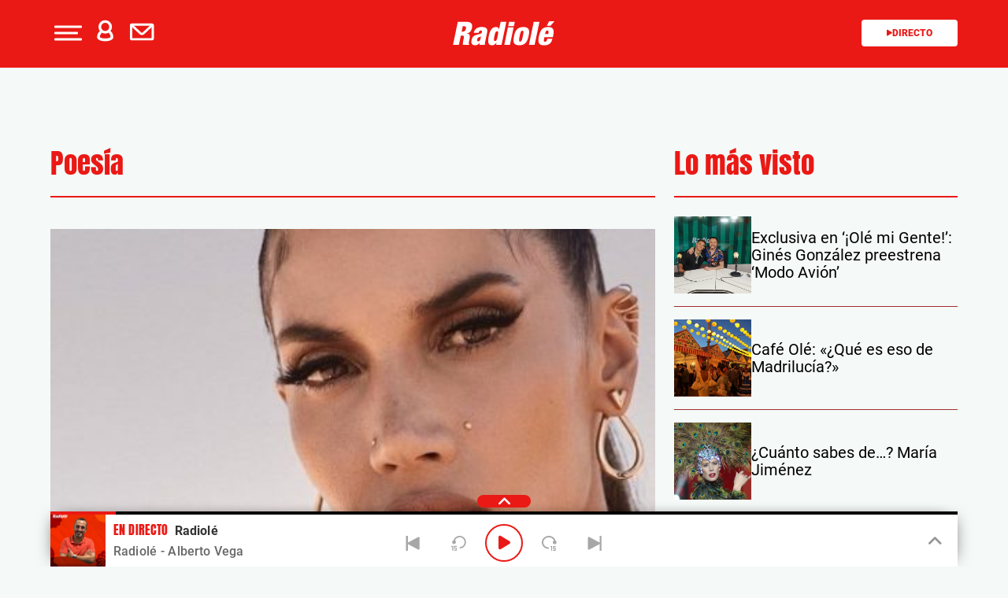

--- FILE ---
content_type: text/html; charset=UTF-8
request_url: https://www.radiole.com/tag/poesia-a
body_size: 108058
content:
<!DOCTYPE html>
<html lang="es" class="no-js">

<head>
	<meta charset="UTF-8">
	<meta http-equiv="X-UA-Compatible" content="IE=edge">
	<meta name="viewport" content="width=device-width, initial-scale=1.0, maximum-scale=5.0">
	<meta property="fb:app_id" content="1638883106262057" />
		<meta name='robots' content='index, follow, max-image-preview:large, max-snippet:-1, max-video-preview:-1' />
	<style>img:is([sizes="auto" i], [sizes^="auto," i]) { contain-intrinsic-size: 3000px 1500px }</style>
	
	<!-- This site is optimized with the Yoast SEO plugin v25.0 - https://yoast.com/wordpress/plugins/seo/ -->
	<title>Poesía Archivos - Radiole.com</title>
	<link rel="canonical" href="https://www.radiole.com/tag/poesia-a" />
	<meta property="og:locale" content="es_ES" />
	<meta property="og:type" content="article" />
	<meta property="og:title" content="Poesía Archivos - Radiole.com" />
	<meta property="og:url" content="https://www.radiole.com/tag/poesia-a" />
	<meta property="og:site_name" content="Radiole.com" />
	<meta property="og:image" content="https://www.radiole.com/wp-content/uploads/2015/02/Radiole_Google-.jpg" />
	<meta property="og:image:width" content="1080" />
	<meta property="og:image:height" content="608" />
	<meta property="og:image:type" content="image/jpeg" />
	<meta name="twitter:card" content="summary_large_image" />
	<meta name="twitter:site" content="@Radiole_oficial" />
	<script type="application/ld+json" class="yoast-schema-graph">{"@context":"https://schema.org","@graph":[{"@type":"CollectionPage","@id":"https://www.radiole.com/tag/poesia-a","url":"https://www.radiole.com/tag/poesia-a","name":"Poesía Archivos - Radiole.com","isPartOf":{"@id":"https://www.radiole.com/#website"},"primaryImageOfPage":{"@id":"https://www.radiole.com/tag/poesia-a#primaryimage"},"image":{"@id":"https://www.radiole.com/tag/poesia-a#primaryimage"},"thumbnailUrl":"https://www.radiole.com/wp-content/uploads/2021/03/India-Martínez-2.jpg","breadcrumb":{"@id":"https://www.radiole.com/tag/poesia-a#breadcrumb"},"inLanguage":"es","datePublished":"2021-03-26T15:16:43+01:00","dateModified":"2021-03-27T10:46:33+01:00"},{"@type":"ImageObject","inLanguage":"es","@id":"https://www.radiole.com/tag/poesia-a#primaryimage","url":"https://www.radiole.com/wp-content/uploads/2021/03/India-Martínez-2.jpg","contentUrl":"https://www.radiole.com/wp-content/uploads/2021/03/India-Martínez-2.jpg","width":720,"height":704},{"@type":"BreadcrumbList","@id":"https://www.radiole.com/tag/poesia-a#breadcrumb","itemListElement":[{"@type":"ListItem","position":1,"name":"Portada","item":"https://www.radiole.com/"},{"@type":"ListItem","position":2,"name":"Poesía"}]},{"@type":"WebSite","@id":"https://www.radiole.com/#website","url":"https://www.radiole.com/","name":"Radiole.com","description":"radio en directo, concursos, agenda, información de los programas, locutores y emisoras con RADIOLE.com.","potentialAction":[{"@type":"SearchAction","target":{"@type":"EntryPoint","urlTemplate":"https://www.radiole.com/?s={search_term_string}"},"query-input":{"@type":"PropertyValueSpecification","valueRequired":true,"valueName":"search_term_string"}}],"inLanguage":"es"}]}</script>
	<!-- / Yoast SEO plugin. -->


<link rel='dns-prefetch' href='//ak-ads-ns.prisasd.com' />
<link rel='dns-prefetch' href='//www.prisacom.com' />
<style id='classic-theme-styles-inline-css' type='text/css'>
/*! This file is auto-generated */
.wp-block-button__link{color:#fff;background-color:#32373c;border-radius:9999px;box-shadow:none;text-decoration:none;padding:calc(.667em + 2px) calc(1.333em + 2px);font-size:1.125em}.wp-block-file__button{background:#32373c;color:#fff;text-decoration:none}
</style>
<style id='global-styles-inline-css' type='text/css'>
:root{--wp--preset--aspect-ratio--square: 1;--wp--preset--aspect-ratio--4-3: 4/3;--wp--preset--aspect-ratio--3-4: 3/4;--wp--preset--aspect-ratio--3-2: 3/2;--wp--preset--aspect-ratio--2-3: 2/3;--wp--preset--aspect-ratio--16-9: 16/9;--wp--preset--aspect-ratio--9-16: 9/16;--wp--preset--color--black: #000000;--wp--preset--color--cyan-bluish-gray: #abb8c3;--wp--preset--color--white: #ffffff;--wp--preset--color--pale-pink: #f78da7;--wp--preset--color--vivid-red: #cf2e2e;--wp--preset--color--luminous-vivid-orange: #ff6900;--wp--preset--color--luminous-vivid-amber: #fcb900;--wp--preset--color--light-green-cyan: #7bdcb5;--wp--preset--color--vivid-green-cyan: #00d084;--wp--preset--color--pale-cyan-blue: #8ed1fc;--wp--preset--color--vivid-cyan-blue: #0693e3;--wp--preset--color--vivid-purple: #9b51e0;--wp--preset--gradient--vivid-cyan-blue-to-vivid-purple: linear-gradient(135deg,rgba(6,147,227,1) 0%,rgb(155,81,224) 100%);--wp--preset--gradient--light-green-cyan-to-vivid-green-cyan: linear-gradient(135deg,rgb(122,220,180) 0%,rgb(0,208,130) 100%);--wp--preset--gradient--luminous-vivid-amber-to-luminous-vivid-orange: linear-gradient(135deg,rgba(252,185,0,1) 0%,rgba(255,105,0,1) 100%);--wp--preset--gradient--luminous-vivid-orange-to-vivid-red: linear-gradient(135deg,rgba(255,105,0,1) 0%,rgb(207,46,46) 100%);--wp--preset--gradient--very-light-gray-to-cyan-bluish-gray: linear-gradient(135deg,rgb(238,238,238) 0%,rgb(169,184,195) 100%);--wp--preset--gradient--cool-to-warm-spectrum: linear-gradient(135deg,rgb(74,234,220) 0%,rgb(151,120,209) 20%,rgb(207,42,186) 40%,rgb(238,44,130) 60%,rgb(251,105,98) 80%,rgb(254,248,76) 100%);--wp--preset--gradient--blush-light-purple: linear-gradient(135deg,rgb(255,206,236) 0%,rgb(152,150,240) 100%);--wp--preset--gradient--blush-bordeaux: linear-gradient(135deg,rgb(254,205,165) 0%,rgb(254,45,45) 50%,rgb(107,0,62) 100%);--wp--preset--gradient--luminous-dusk: linear-gradient(135deg,rgb(255,203,112) 0%,rgb(199,81,192) 50%,rgb(65,88,208) 100%);--wp--preset--gradient--pale-ocean: linear-gradient(135deg,rgb(255,245,203) 0%,rgb(182,227,212) 50%,rgb(51,167,181) 100%);--wp--preset--gradient--electric-grass: linear-gradient(135deg,rgb(202,248,128) 0%,rgb(113,206,126) 100%);--wp--preset--gradient--midnight: linear-gradient(135deg,rgb(2,3,129) 0%,rgb(40,116,252) 100%);--wp--preset--font-size--small: 13px;--wp--preset--font-size--medium: 20px;--wp--preset--font-size--large: 36px;--wp--preset--font-size--x-large: 42px;--wp--preset--spacing--20: 0.44rem;--wp--preset--spacing--30: 0.67rem;--wp--preset--spacing--40: 1rem;--wp--preset--spacing--50: 1.5rem;--wp--preset--spacing--60: 2.25rem;--wp--preset--spacing--70: 3.38rem;--wp--preset--spacing--80: 5.06rem;--wp--preset--shadow--natural: 6px 6px 9px rgba(0, 0, 0, 0.2);--wp--preset--shadow--deep: 12px 12px 50px rgba(0, 0, 0, 0.4);--wp--preset--shadow--sharp: 6px 6px 0px rgba(0, 0, 0, 0.2);--wp--preset--shadow--outlined: 6px 6px 0px -3px rgba(255, 255, 255, 1), 6px 6px rgba(0, 0, 0, 1);--wp--preset--shadow--crisp: 6px 6px 0px rgba(0, 0, 0, 1);}:where(.is-layout-flex){gap: 0.5em;}:where(.is-layout-grid){gap: 0.5em;}body .is-layout-flex{display: flex;}.is-layout-flex{flex-wrap: wrap;align-items: center;}.is-layout-flex > :is(*, div){margin: 0;}body .is-layout-grid{display: grid;}.is-layout-grid > :is(*, div){margin: 0;}:where(.wp-block-columns.is-layout-flex){gap: 2em;}:where(.wp-block-columns.is-layout-grid){gap: 2em;}:where(.wp-block-post-template.is-layout-flex){gap: 1.25em;}:where(.wp-block-post-template.is-layout-grid){gap: 1.25em;}.has-black-color{color: var(--wp--preset--color--black) !important;}.has-cyan-bluish-gray-color{color: var(--wp--preset--color--cyan-bluish-gray) !important;}.has-white-color{color: var(--wp--preset--color--white) !important;}.has-pale-pink-color{color: var(--wp--preset--color--pale-pink) !important;}.has-vivid-red-color{color: var(--wp--preset--color--vivid-red) !important;}.has-luminous-vivid-orange-color{color: var(--wp--preset--color--luminous-vivid-orange) !important;}.has-luminous-vivid-amber-color{color: var(--wp--preset--color--luminous-vivid-amber) !important;}.has-light-green-cyan-color{color: var(--wp--preset--color--light-green-cyan) !important;}.has-vivid-green-cyan-color{color: var(--wp--preset--color--vivid-green-cyan) !important;}.has-pale-cyan-blue-color{color: var(--wp--preset--color--pale-cyan-blue) !important;}.has-vivid-cyan-blue-color{color: var(--wp--preset--color--vivid-cyan-blue) !important;}.has-vivid-purple-color{color: var(--wp--preset--color--vivid-purple) !important;}.has-black-background-color{background-color: var(--wp--preset--color--black) !important;}.has-cyan-bluish-gray-background-color{background-color: var(--wp--preset--color--cyan-bluish-gray) !important;}.has-white-background-color{background-color: var(--wp--preset--color--white) !important;}.has-pale-pink-background-color{background-color: var(--wp--preset--color--pale-pink) !important;}.has-vivid-red-background-color{background-color: var(--wp--preset--color--vivid-red) !important;}.has-luminous-vivid-orange-background-color{background-color: var(--wp--preset--color--luminous-vivid-orange) !important;}.has-luminous-vivid-amber-background-color{background-color: var(--wp--preset--color--luminous-vivid-amber) !important;}.has-light-green-cyan-background-color{background-color: var(--wp--preset--color--light-green-cyan) !important;}.has-vivid-green-cyan-background-color{background-color: var(--wp--preset--color--vivid-green-cyan) !important;}.has-pale-cyan-blue-background-color{background-color: var(--wp--preset--color--pale-cyan-blue) !important;}.has-vivid-cyan-blue-background-color{background-color: var(--wp--preset--color--vivid-cyan-blue) !important;}.has-vivid-purple-background-color{background-color: var(--wp--preset--color--vivid-purple) !important;}.has-black-border-color{border-color: var(--wp--preset--color--black) !important;}.has-cyan-bluish-gray-border-color{border-color: var(--wp--preset--color--cyan-bluish-gray) !important;}.has-white-border-color{border-color: var(--wp--preset--color--white) !important;}.has-pale-pink-border-color{border-color: var(--wp--preset--color--pale-pink) !important;}.has-vivid-red-border-color{border-color: var(--wp--preset--color--vivid-red) !important;}.has-luminous-vivid-orange-border-color{border-color: var(--wp--preset--color--luminous-vivid-orange) !important;}.has-luminous-vivid-amber-border-color{border-color: var(--wp--preset--color--luminous-vivid-amber) !important;}.has-light-green-cyan-border-color{border-color: var(--wp--preset--color--light-green-cyan) !important;}.has-vivid-green-cyan-border-color{border-color: var(--wp--preset--color--vivid-green-cyan) !important;}.has-pale-cyan-blue-border-color{border-color: var(--wp--preset--color--pale-cyan-blue) !important;}.has-vivid-cyan-blue-border-color{border-color: var(--wp--preset--color--vivid-cyan-blue) !important;}.has-vivid-purple-border-color{border-color: var(--wp--preset--color--vivid-purple) !important;}.has-vivid-cyan-blue-to-vivid-purple-gradient-background{background: var(--wp--preset--gradient--vivid-cyan-blue-to-vivid-purple) !important;}.has-light-green-cyan-to-vivid-green-cyan-gradient-background{background: var(--wp--preset--gradient--light-green-cyan-to-vivid-green-cyan) !important;}.has-luminous-vivid-amber-to-luminous-vivid-orange-gradient-background{background: var(--wp--preset--gradient--luminous-vivid-amber-to-luminous-vivid-orange) !important;}.has-luminous-vivid-orange-to-vivid-red-gradient-background{background: var(--wp--preset--gradient--luminous-vivid-orange-to-vivid-red) !important;}.has-very-light-gray-to-cyan-bluish-gray-gradient-background{background: var(--wp--preset--gradient--very-light-gray-to-cyan-bluish-gray) !important;}.has-cool-to-warm-spectrum-gradient-background{background: var(--wp--preset--gradient--cool-to-warm-spectrum) !important;}.has-blush-light-purple-gradient-background{background: var(--wp--preset--gradient--blush-light-purple) !important;}.has-blush-bordeaux-gradient-background{background: var(--wp--preset--gradient--blush-bordeaux) !important;}.has-luminous-dusk-gradient-background{background: var(--wp--preset--gradient--luminous-dusk) !important;}.has-pale-ocean-gradient-background{background: var(--wp--preset--gradient--pale-ocean) !important;}.has-electric-grass-gradient-background{background: var(--wp--preset--gradient--electric-grass) !important;}.has-midnight-gradient-background{background: var(--wp--preset--gradient--midnight) !important;}.has-small-font-size{font-size: var(--wp--preset--font-size--small) !important;}.has-medium-font-size{font-size: var(--wp--preset--font-size--medium) !important;}.has-large-font-size{font-size: var(--wp--preset--font-size--large) !important;}.has-x-large-font-size{font-size: var(--wp--preset--font-size--x-large) !important;}
:where(.wp-block-post-template.is-layout-flex){gap: 1.25em;}:where(.wp-block-post-template.is-layout-grid){gap: 1.25em;}
:where(.wp-block-columns.is-layout-flex){gap: 2em;}:where(.wp-block-columns.is-layout-grid){gap: 2em;}
:root :where(.wp-block-pullquote){font-size: 1.5em;line-height: 1.6;}
</style>
<link rel='stylesheet' id='meteor-slides-css' href='https://www.radiole.com/wp-content/plugins/meteor-slides/css/meteor-slides.css' type='text/css' media='all' />
<link rel='stylesheet' id='sweetalert-css' href='https://www.radiole.com/wp-content/plugins/integracion-usuario-unificado/recursos/js/sweetalert-master/lib/sweet-alert.css' type='text/css' media='all' />
<link rel='stylesheet' id='estilos-comentarios-css' href='https://www.radiole.com/wp-content/plugins/integracion-usuario-unificado/recursos/estilos.css' type='text/css' media='screen' />
<link rel='stylesheet' id='nwp-styles-css' href='https://www.radiole.com/wp-content/themes/nwp/public/assets/css/styles.min.css' type='text/css' media='all' />
<link rel='stylesheet' id='nwp-main-css' href='https://www.radiole.com/wp-content/themes/nwp/public/assets/dist/css/main.min.css' type='text/css' media='all' />
<link rel='stylesheet' id='pie-comunes-css' href='https://www.prisacom.com/comunes/piecomun-v9/css/pie-comunes.css' type='text/css' media='all' />
<link rel="preload" href="https://www.radiole.com/wp-content/themes/nwp/public/assets/css/swiper-bundle.min.css" as="style"><link rel='stylesheet' id='swiper-css' href='https://www.radiole.com/wp-content/themes/nwp/public/assets/css/swiper-bundle.min.css' type='text/css' media='all' />
<link rel='stylesheet' id='countdown-block_block-css' href='https://www.radiole.com/wp-content/themes/nwp/src/Blocks/CountdownBlock/assets/css/countdown-block.min.css' type='text/css' media='all' />
<link rel='stylesheet' id='spinner-css' href='https://www.radiole.com/wp-content/themes/nwp/src/Blocks/VotingList/js/spinner/spin.css' type='text/css' media='all' />
<link rel='stylesheet' id='fancybox-css' href='https://www.radiole.com/wp-content/plugins/easy-fancybox/fancybox/1.5.4/jquery.fancybox.min.css' type='text/css' media='screen' />
<style id='fancybox-inline-css' type='text/css'>
#fancybox-outer{background:#fff}#fancybox-content{background:#fff;border-color:#fff;color:inherit;}#fancybox-title,#fancybox-title-float-main{color:#fff}
</style>
<link rel='stylesheet' id='wp-pagenavi-css' href='https://www.radiole.com/wp-content/plugins/wp-pagenavi/pagenavi-css.css' type='text/css' media='all' />
<style id='rocket-lazyload-inline-css' type='text/css'>
.rll-youtube-player{position:relative;padding-bottom:56.23%;height:0;overflow:hidden;max-width:100%;}.rll-youtube-player:focus-within{outline: 2px solid currentColor;outline-offset: 5px;}.rll-youtube-player iframe{position:absolute;top:0;left:0;width:100%;height:100%;z-index:100;background:0 0}.rll-youtube-player img{bottom:0;display:block;left:0;margin:auto;max-width:100%;width:100%;position:absolute;right:0;top:0;border:none;height:auto;-webkit-transition:.4s all;-moz-transition:.4s all;transition:.4s all}.rll-youtube-player img:hover{-webkit-filter:brightness(75%)}.rll-youtube-player .play{height:100%;width:100%;left:0;top:0;position:absolute;background:url(https://www.radiole.com/wp-content/plugins/rocket-lazy-load/assets/img/youtube.png) no-repeat center;background-color: transparent !important;cursor:pointer;border:none;}
</style>
<link rel='stylesheet' id='permanent-player-css' href='https://www.radiole.com/wp-content/themes/nwp/src/Player/assets/css/permanent-player.min.css' type='text/css' media='all' />
<script type="text/javascript" src="https://www.radiole.com/wp-includes/js/jquery/jquery.min.js" id="jquery-core-js"></script>
<script type="text/javascript" src="https://www.radiole.com/wp-includes/js/jquery/jquery-migrate.min.js" id="jquery-migrate-js"></script>
<script type="text/javascript" async="async" src="https://www.radiole.com/wp-content/plugins/meteor-slides/js/jquery.cycle.all.js" id="jquery-cycle-js"></script>
<script type="text/javascript" async="async" src="https://www.radiole.com/wp-content/plugins/meteor-slides/js/jquery.metadata.v2.js" id="jquery-metadata-js"></script>
<script type="text/javascript" async="async" src="https://www.radiole.com/wp-content/plugins/meteor-slides/js/jquery.touchwipe.1.1.1.js" id="jquery-touchwipe-js"></script>
<script type="text/javascript" id="meteorslides-script-js-extra">
/* <![CDATA[ */
var meteorslidessettings = {"meteorslideshowspeed":"2000","meteorslideshowduration":"5000","meteorslideshowheight":"350","meteorslideshowwidth":"990","meteorslideshowtransition":"fade"};
/* ]]> */
</script>
<script type="text/javascript" defer="defer" src="https://www.radiole.com/wp-content/plugins/meteor-slides/js/slideshow.js" id="meteorslides-script-js"></script>
<script type="text/javascript" defer="defer" src="https://www.radiole.com/wp-content/plugins/integracion-usuario-unificado/recursos/js/sweetalert-master/lib/sweet-alert.min.js" id="sweetalert-js"></script>
<script type="text/javascript" async="async" src="https://www.radiole.com/wp-includes/js/jquery/jquery.form.min.js" id="jquery-form-js"></script>
<script type="text/javascript" id="uunificado-js-extra">
/* <![CDATA[ */
var parametros = {"ajaxurl":"https:\/\/www.radiole.com\/wp-admin\/admin-ajax.php","registro_url":"https:\/\/seguro.radiole.com\/registro","back_url":"UPrrIDtWU6nIhnXtYekYScQAEh2vu1AaP76p6E30mmd3S4sODXS%2F8OHs2E%2FMTyX0DfI3B4LmiPAqwVcHIITusjYtBI6VCs2nKgR3F415zjM%3D","post_id":"35711","current_blog_id":"1","identificacion_url":"https:\/\/seguro.radiole.com\/conectar","perfil_url":"https:\/\/seguro.radiole.com\/perfil","desconexion_url":"https:\/\/seguro.radiole.com\/desconectar","ttt_variable_res":"radiole_res","concurso_medio":"radiole","umccode":"98","service_login":"https:\/\/seguro.elpais.com\/wsUserInfo"};
/* ]]> */
</script>
<script type="text/javascript" defer="defer" src="https://www.radiole.com/wp-content/plugins/integracion-usuario-unificado/recursos/js/uunificado.js" id="uunificado-js"></script>
<script type="text/javascript" defer="defer" src="https://www.radiole.com/wp-content/themes/nwp/src/Blocks/VotingList/js/sweetalert-master/lib/sweet-alert.min.js" id="sweetalert-defer-js"></script>
<script type="text/javascript" defer="defer" src="https://www.radiole.com/wp-content/themes/nwp/src/Blocks/VotingList/js/spinner/spin.js" id="spinner-defer-js"></script>
<script type="text/javascript" src="https://www.radiole.com/wp-content/themes/nwp/src/Blocks/AdvertisingBlock/js/omnirrss.js" id="omnirrss-js"></script>
<script type="text/javascript" src="https://ak-ads-ns.prisasd.com/slot/cdial/slot.js" id="pbs-slots-js"></script>
<script type="text/javascript" id="pbs-slots-js-after">
/* <![CDATA[ */
if (typeof huecosPBSjson === "undefined") var huecosPBSjson ={
    "desktop":{
        "ldb1":[[728,90],[970,90],[980,90],[980,180],[980,220],[980,250],[970,250]],
        "ldb2":[[728,90],[980,90]],
        "mpu1":[[300, 600],[300,250]],
        "mpu2":[[300, 600],[300,250]],
        "mpu3":[[300, 600],[300,250]],
        "inter":true,
        "skin":"",
        "intext":true,
        "nstdX":[6,5,4,3,1],
        "natAd1":["fluid",[300,250]],
        "natAd2":["fluid",[300,250]],
        "natAd3":["fluid",[300,250]],
        "sky1": [[160, 600],[120,600],[421,900]],
        "sky2": [[160, 600],[120,600],[422,900]]
    },
    "mobile":{
        "mldb1":[[320, 100],[320, 50]],
        "mldb2":[320, 50],
        "mpu1":[[300,600],[300,250]],
        "mpu2":[[300, 600],[300,250]],
        "mpu3":[[300, 600],[300,250]],
        "nstdX":[6,4,3],
        "intext":true,
        "minter":[320, 480]
    }
};
/* ]]> */
</script>
<script type="text/javascript" id="tttpubli-js-extra">
/* <![CDATA[ */
var gtpdata = {"gtpadunit":"radiole\/tag","alias_publi":"radiole","keywords":["poesia_a"]};
/* ]]> */
</script>
<script type="text/javascript" src="https://www.radiole.com/wp-content/themes/nwp/src/Blocks/AdvertisingBlock/js/publi.js" id="tttpubli-js"></script>
        <link rel="preconnect" href="//sdk.privacy-center.org">
        <link rel="preconnect" href="//sdk-gcp.privacy-center.org">
        <link rel="preload" as="script" href="https://cmp.prisa.com/dist/cmp.js">
        <script src="https://cmp.prisa.com/dist/cmp.js"></script>
<link rel="preload" href="https://www.radiole.com/wp-content/themes/nwp/public/assets/fonts/Mulish/Mulish-Regular.woff2" as="font" type="font/woff2" crossorigin>        <meta http-equiv="x-dns-prefetch-control" content="on">
                <script>
                //document.write("<script src=\"//player-pre.prisamedia.com/core/js/coreplayer.lib.js\"><\/script>"); New Player
                if (typeof _top_global == "undefined") {
                    document.write("<script type=\"text/javascript\" src=\"//prisamusicales.player-top.prisasd.com/psdmedia/media/simple/js/SimpleMediaPlayer.min.js\"><\/script>");
                    _top_global = 1;
                }
            </script>
        <script type="text/javascript">
            window.DTM = {
                eventQueue: [],
                trackEvent: function(eventName, data) {
                    window.DTM.eventQueue.push({
                        "eventName": eventName,
                        "data": data
                    });
                }
            };
        </script>
                <script type='text/javascript'>
            wp_debug = false;
        </script>
    <link rel="icon" href="https://www.radiole.com/wp-content/uploads/2024/12/favicon.png" sizes="32x32" />
<link rel="icon" href="https://www.radiole.com/wp-content/uploads/2024/12/favicon.png" sizes="192x192" />
<link rel="apple-touch-icon" href="https://www.radiole.com/wp-content/uploads/2024/12/favicon.png" />
<meta name="msapplication-TileImage" content="https://www.radiole.com/wp-content/uploads/2024/12/favicon.png" />
<noscript><style id="rocket-lazyload-nojs-css">.rll-youtube-player, [data-lazy-src]{display:none !important;}</style></noscript>	<script type="text/javascript">
		window.dataLayer = window.dataLayer || [];
	</script>
	<script id="pmuserjs" src="https://static.prisa.com/dist/subs/pmuser/v2/stable/pmuser.min.js" defer=""></script></head>

<body class="archive tag tag-poesia-a tag-733 wp-theme-nwp">
	
	<header>
    <div id="nav" class="main-header bg-primary-color">
        <div class="container bg-primary-color">
            <div class="row">
                <div class="column-xs-4 column-sm-3 d-flex">
                    <div class="hamburger js-hamburger" role="button" aria-label="menu">
                        <div class="hamburger-menu"></div>
                    </div>
                    
                    <div class="login-part h-pa hidden bg-primary-color">
                        <i class="fa-solid fa-xmark fa-2x js-profile" role="button" aria-label="close profile"></i>
                        <div id="zona-usuarios" class="login">
                            <p>
                                <span id="primero"></span> | <span id="segundo"></span>
                            </p>
                        </div>
                    </div>
                    <div class="hidden-xs hidden-sm profile js-profile" role="button" aria-label="profile">
                        <i class="fa-regular fa-user text-white"></i>
                    </div>
                    
                                            <a href="https://seguro.radiole.com/newsletters/lnp/1/261" rel="noopener noreferrer" target="" aria-label="Newsletter">
                            <div class="newsletter hidden-xs hidden-xss" role="button" aria-label="newsletter">
                                <i class="fa-regular fa-envelope text-white"></i>
                            </div>
                        </a>
                                    </div>
                <div class="column-xs-4 column-sm-6 d-flex h-100">
                    <div class="logo m-auto">
                                                <a href="https://www.radiole.com" aria-label="Logo Link">
                                                            <img width="130"src="https://www.radiole.com/wp-content/themes/nwp/public/assets/images/radiole-logo.svg">
                                                        <span class="hidden-text">Poesía Archivos - Radiole.com</span>
                        </a>
                                            </div>
                </div>
                <div class="column-xs-4 column-sm-3">
                    <div class="radio hidden-xss">
                        <a href="www.radiole.com" class="js-play-menu no-ajaxy" target="_blank" rel="noopener noreferrer" aria-label="Radio">
                            <i class="fa fa-play"></i>Directo 
                        </a>
                    </div>
                </div>
            </div>
        </div>
    </div>
</header>
<div class="menu-list">
    <div class="container">
        <div class="row bg-transparent">
            
            <div class="column-xs-12 d-md-none">
                <div class="login-social">
                    <div class="login">
                        <span id="primero_h"></span> |
                        <span id="segundo_h"></span>
                                                <a href="https://seguro.radiole.com/newsletters/lnp/1/261" rel="noopener noreferrer" target="" aria-label="Newsletter">
                         | <span id="tercero_h">NEWSLETTER</span>
                        </a>
                                            </div>
                </div>
            </div>
            <div class="column-xs-12 column-lg-5" itemscope="itemscope" itemtype="http://schema.org/SiteNavigationElement" role="navigation">
                <nav id="navbar" class="menu-menu-principal-container"><ul id="menu-menu-principal" class="nav navbar-nav main-menu"><li class=' menu-item menu-item-type-custom menu-item-object-custom'><a itemprop="url" href="https://www.radiole.com/actualidad" target=""><span itemprop="name">Actualidad</span></a></li>
<li class=' menu-item menu-item-type-post_type menu-item-object-page'><a itemprop="url" href="https://www.radiole.com/programacion" target=""><span itemprop="name">Programación</span></a></li>
<li class=' menu-item menu-item-type-post_type menu-item-object-page'><a itemprop="url" href="https://www.radiole.com/lista-radiole" target=""><span itemprop="name">Lista</span></a></li>
<li class=' menu-item menu-item-type-post_type menu-item-object-page'><a itemprop="url" href="https://www.radiole.com/artistas" target=""><span itemprop="name">Artistas</span></a></li>
<li class=' menu-item menu-item-type-post_type menu-item-object-page'><a itemprop="url" href="https://www.radiole.com/agenda-radiole" target=""><span itemprop="name">Agenda</span></a></li>
<li class=' menu-item menu-item-type-post_type menu-item-object-page'><a itemprop="url" href="https://www.radiole.com/especiales/premios-radiole" target=""><span itemprop="name">Premios</span></a></li>
<li class=' menu-item menu-item-type-post_type menu-item-object-page menu-item-has-children'><a itemprop="url" href="https://www.radiole.com/programas" target=""><span itemprop="name">Programas</span></a><span class="menu-arrow text-primary-color" aria-label="Toggle Submenu" role="button"><i class="fa-solid fa-angle-down fa-2x"></i></span>
<ul class="sub-menu">
<li class=' menu-item menu-item-type-post_type menu-item-object-page'><a itemprop="url" href="https://www.radiole.com/programas/cafe-ole" target=""><span itemprop="name">Café Olé</span></a></li>
<li class=' menu-item menu-item-type-post_type menu-item-object-page'><a itemprop="url" href="https://www.radiole.com/programas/rescatame" target=""><span itemprop="name">Rescátame</span></a></li>
<li class=' menu-item menu-item-type-post_type menu-item-object-page'><a itemprop="url" href="https://www.radiole.com/programas/ole-mi-gente" target=""><span itemprop="name">¡Olé mi Gente!</span></a></li>
<li class=' menu-item menu-item-type-post_type menu-item-object-page'><a itemprop="url" href="https://www.radiole.com/programas/vamos-que-nos-vamos" target=""><span itemprop="name">Vamos que nos vamos</span></a></li>
<li class=' menu-item menu-item-type-post_type menu-item-object-page'><a itemprop="url" href="https://www.radiole.com/programas/las-coplas-de-radiole" target=""><span itemprop="name">Las coplas de Radiolé</span></a></li>
<li class=' menu-item menu-item-type-post_type menu-item-object-page'><a itemprop="url" href="https://www.radiole.com/programas/temple-y-pureza" target=""><span itemprop="name">Temple y pureza</span></a></li>
<li class=' menu-item menu-item-type-post_type menu-item-object-page'><a itemprop="url" href="https://www.radiole.com/programas/vente-por-sevillanas" target=""><span itemprop="name">Vente por sevillanas</span></a></li>
<li class='text-right menu-item menu-item-type-post_type menu-item-object-page'><a itemprop="url" href="https://www.radiole.com/programas" target=""><span itemprop="name">Ir a programas</span></a></li>
</ul>
</li>
</ul></nav>            </div>
            <div class="column-xs-12 column-lg-7">

                <div class="search-part">
                    <form method="get" id="searchForm" onsubmit="wpSearch(event);">
                            <i class="fa fa-search"></i>
                            <input id="search" type="search" name="s" placeholder="Escribe aquí tu busqueda" />
                            <button onclick="wpSearch(event)">Buscar</button>
                            <a id="search-link" href="https://www.radiole.com"></a>
                    </form>
                </div>

                <p>Hoy en Radiolé</p>
                <div class="most-seen d-flex">
                                                                        <a class="bg-white" href="https://www.radiole.com/2025/joaquin-hurtado-y-marta-aguera-vuelven-a-presentar-juntos-53899.html" target="">Joaquín y Marta presentan</a>
                                                    <a class="bg-white" href="https://www.radiole.com/2025/30-anos-sin-antonio-flores-53861.html" target="">30 años sin Antonio Flores</a>
                                                    <a class="bg-white" href="https://www.radiole.com/2025/radiole-te-cuenta-como-la-musica-flamenca-mejora-tu-salud-te-lo-descubrimos-53811.html" target="">El flamenco mejora tu salud</a>
                                                    <a class="bg-white" href="https://www.radiole.com/2025/las-artistas-radiole-estaran-presentes-orgullo-2025-te-lo-contamos-53783.html" target="">Orgullo Radiolé</a>
                                                    <a class="bg-white" href="https://www.radiole.com/2019/bajate-la-nueva-app-de-radiole-19778.html" target="">Descarga nuestra APP</a>
                                                            </div>
                <div class="social">
                    <p>Síguenos</p>
                    <div class="d-flex">
                                                    <a href="https://www.facebook.com/radiole/" target="_blank" rel="noopener noreferrer" aria-label="Facebook">
                                <i class="fa-brands fa-facebook"></i>
                            </a>
                                                    <a href="https://twitter.com/Radiole_oficial" target="_blank" rel="noopener noreferrer" aria-label="Twitter">
                                <img height="21" width="21" src="data:image/svg+xml,%3Csvg%20xmlns='http://www.w3.org/2000/svg'%20viewBox='0%200%2021%2021'%3E%3C/svg%3E" alt="X" data-lazy-src="https://www.radiole.com/wp-content/themes/nwp/public/assets/images/red-x.png"><noscript><img height="21" width="21" src="https://www.radiole.com/wp-content/themes/nwp/public/assets/images/red-x.png" alt="X"></noscript>
                            </a>
                                                    <a href="https://www.youtube.com/user/radioleonline" target="_blank" rel="noopener noreferrer" aria-label="Youtube">
                                <i class="fa-brands fa-youtube"></i>
                            </a>
                                                    <a href="https://www.instagram.com/radiole_oficial/" target="_blank" rel="noopener noreferrer" aria-label="Instagram">
                                <i class="fa-brands fa-instagram"></i>
                            </a>
                                                    <a href="https://itunes.apple.com/es/artist/radiole/id727555012?mt=2" target="_blank" rel="noopener noreferrer" aria-label="Apple Podcasts">
                            <i class="fa-solid fa-podcast"></i>
                            </a>
                                            </div>
                </div>
            </div>
        </div>
    </div>
</div>
	<script type="text/javascript">
		var ttt_hashDatos = true;
		let unificadoIsConnected = false;
		let test = true

		jQuery(document).ready(function($) {
			document.querySelector("header .profile").style.display = "block";
			document.querySelector(".menu-list .login-social .login").style.display = "block";
			let divDatosPrimero = document.getElementById("primero");
			let divDatosSegundo = document.getElementById("segundo");
			let divDatosPrimeroH = document.getElementById("primero_h");
			let divDatosSegundoH = document.getElementById("segundo_h");
			divDatosPrimero.innerHTML = '<a href="' + parametros.identificacion_url + '?backURL=' + parametros.back_url + '">IDENTIFÍCATE</a>';
			divDatosSegundo.innerHTML = '<a href="' + parametros.registro_url + '?prod=REG&o=BASIC&backURL=' + parametros.back_url + '">REGÍSTRATE</a>';
			divDatosPrimeroH.innerHTML = '<a href="' + parametros.identificacion_url + '?backURL=' + parametros.back_url + '">IDENTIFÍCATE</a>';
			divDatosSegundoH.innerHTML = '<a href="' + parametros.registro_url + '?prod=REG&o=BASIC&backURL=' + parametros.back_url + '">REGÍSTRATE</a>';

			unificadoIsConnected = PMUser ? PMUser.isLoggedInLocal() : false;

			if (unificadoIsConnected) {
				ttt_hashDatos = PMUser.user.dataWsUserInfo.id;

				divDatosPrimero.innerHTML = '<a href="' + parametros.perfil_url + '" target="_blank" rel="noopener noreferrer">HOLA</a>';
				divDatosSegundo.innerHTML = '<a href="' + parametros.desconexion_url + '?backURL=' + parametros.back_url + '">DESCONECTAR</a>';
				divDatosPrimeroH.innerHTML = '<a href="' + parametros.perfil_url + '" target="_blank" rel="noopener noreferrer">HOLA</a>';
				divDatosSegundoH.innerHTML = '<a href="' + parametros.desconexion_url + '?backURL=' + parametros.back_url + '">DESCONECTAR</a>';
			}

			if (unificadoIsConnected) {
				jQuery('.usuario_vota').show();
			}
		});

		jQuery(document).on('click', '#primero', e => {
			if (!unificadoIsConnected) {
				e.preventDefault()
				document.location.href = parametros.identificacion_url + '?backURL=' + parametros.back_url;
			}
		})

		jQuery(document).on('click', '#primero_h', e => {
			if (!unificadoIsConnected) {
				e.preventDefault()
				document.location.href = parametros.identificacion_url + '?backURL=' + parametros.back_url;
			}
		})

		jQuery(document).on('click', '#segundo', e => {
			e.preventDefault()
			if (!unificadoIsConnected) {
				document.location.href = parametros.registro_url + '?prod=REG&o=BASIC&backURL=' + parametros.back_url;
			} else {
				document.location.href = parametros.desconexion_url + '?backURL=' + parametros.back_url;
			}

		})

		jQuery(document).on('click', '#segundo_h', e => {
			e.preventDefault()
			if (!unificadoIsConnected) {
				document.location.href = parametros.registro_url + '?prod=REG&o=BASIC&backURL=' + parametros.back_url;
			} else {
				document.location.href = parametros.desconexion_url + '?backURL=' + parametros.back_url;
			}
		})
	</script>
<main id="main" role="main">
            <script>
            var newLink = replaceQueryParam('post', '35711', jQuery('#wp-admin-bar-edit > a').attr('href'));

            if (newLink != null) {
                jQuery('#wp-admin-bar-edit > a').attr('href', newLink);
            }

            function replaceQueryParam(param, newval, search) {
                if (typeof search !== 'undefined') {
                    let regex = new RegExp("([?;&])" + param + "[^&;]*[;&]?");
                    let query = search.replace(regex, "$1").replace(/&$/, '');
                    return (query.length > 2 ? query + "&" : "?") + (newval ? param + "=" + newval : '');
                }
                return null;
            }
        </script>
        <script type="text/javascript">
            if (typeof parametros !== 'undefined') {
                parametros['post_id'] = '35711';
                parametros['back_url'] = 'UPrrIDtWU6nIhnXtYekYScQAEh2vu1AaP76p6E30mmd3S4sODXS%2F8OHs2E%2FMTyX0DfI3B4LmiPAqwVcHIITusjYtBI6VCs2nKgR3F415zjM%3D';
            }

            if (typeof dataLayer !== 'undefined') {
                dataLayer.push({
                    'event': 'virtualPageView',
                    'virtualUrl': location.pathname,
                    'pagePath': location.pathname
                });
            }

            if (typeof ga !== 'undefined') {
                ga('send', 'pageview', location.pathname);
            }
        </script>
            <script type="text/javascript">
            DTM.pageDataLayer = {"articleID":"","articleLength":"","articleTitle":"","audioContent":"0","author":"","brand":"0","brandedContent":"0","businessUnit":"radio","canonicalURL":"https:\/\/www.radiole.com\/tag\/poesia-a","cleanURL":"https:\/\/www.radiole.com\/tag\/poesia-a","cms":"wp","creationDate":"","destinationURL":"https:\/\/www.radiole.com\/tag\/poesia-a","domain":"radiole.com","edition":"espa\u00f1a","editionNavigation":"","geoRegion":"espa\u00f1a","language":"es","liveContent":"not-set","loadType":"secuencial","onsiteSearch":"0","onsiteSearchTerm":"","onsiteSearchResults":"","org":"prisa","pageInstanceID":"1769275036_3834300","pageName":"radiolecom\/tag\/poesia-a","pageTitle":"Poes\u00eda Archivos - Radiole.com","pageType":"tag","primaryCategory":"tag","profileID":"","program":"","programRegion":"","programStation":"radiole","publishDate":"","publisher":"radiole","referringDomain":"","referringURL":"","registeredUser":"0","server":"radiole.com","siteID":"radiolecom","ssl":"1","subCategory1":"listados>tag","subCategory2":"","sysEnv":"web","tags":"","thematic":"musical","updateDate":"","videoContent":"0"};
            DTM.pageDataLayer['destinationURL'] = location.href;

            if (DTM.pageDataLayer['tags']) {
                window.listado_norm_tags = "";
                window.listado_id_tags = "";
            }

            if (typeof RADIO_DATA !== 'undefined' && RADIO_DATA.idRef) {
                DTM.pageDataLayer['editionNavigation'] = RADIO_DATA.idRef;
            }

            if (typeof window.PEPuname !== 'undefined') {
                DTM.pageDataLayer['registeredUser'] = '1';
            }

            if (typeof document.referrer !== 'undefined') {
                DTM.pageDataLayer['referringDomain'] = document.referrer;
                DTM.pageDataLayer['referringURL'] = document.referrer;
            }
        </script>
    <link rel="preload" as="script" href="https://assets.adobedtm.com/0681c221600c/70ddf04e6f19/launch-f12c884d61db.min.js" /><script id="adobedtm-js" src="https://assets.adobedtm.com/0681c221600c/70ddf04e6f19/launch-f12c884d61db.min.js" async></script>    <div class="container mb-24 mt-24">
        <div class="wrap-content">
                    <script type="text/javascript">
            gtpdata['gtpadunit'] = "radiole/tag";
            gtpdata['keywords'] = ["poesia_a"];
        </script>
<div class="row">
			<section class='publi_LDB p-0'>
			<div class="column-xs-12">
				<div class="banner">
					<div id='publi_radiole-LDB1' class="" style="">
						<div id="LDB1-1890">
							<script type='text/javascript'>
								if (typeof (allPublis) === 'undefined') {
									allPublis = [];
								}
								if (typeof(huecosPBS) =='undefined') {
									let advertising_window_width = Math.max(document.documentElement.clientWidth, window.innerWidth || 0);
									if (advertising_window_width>=600) {
										var huecosPBS = huecosPBSjson["desktop"];
									} else {
										var huecosPBS = huecosPBSjson["mobile"];
									}
								}

								if ("LDB1".includes("NSTD") || huecosPBS.hasOwnProperty("ldb1")) {
									let publiData = {
										d:"LDB1-1890",
										p:"ldb1",
										s: huecosPBS["ldb1"]
									};

									allPublis.push(publiData);
								}
							</script>
						</div>
					</div>
				</div>
			</div>
		</section>
	</div><div class="row">
    <section>
        <div class="js-seccion-especial-publi two-cols-publi">
            <div class="column-xs-12 column-sm-8">
                <div class="title-box">
                    <span class="bg-transparent">
                        Poesía                    </span>
                </div>
                <div class="row d-flex-flow act-block">
                                                <div class="column-xs-12 mb-20 news-with-image 35711">
                                <a href="https://www.radiole.com/2021/las-verdades-medias-india-martinez-35711.html">
                                    <figure>
                                        <img width="436" height="291" src="https://www.radiole.com/wp-content/uploads/2021/03/India-Martínez-2-436x291.jpg" class=" wp-post-image" alt="" loading="eager" decoding="async" fetchpriority="high" srcset="https://www.radiole.com/wp-content/uploads/2021/03/India-Martínez-2-436x291.jpg 436w, https://www.radiole.com/wp-content/uploads/2021/03/India-Martínez-2-150x100.jpg 150w, https://www.radiole.com/wp-content/uploads/2021/03/India-Martínez-2-673x449.jpg 673w, https://www.radiole.com/wp-content/uploads/2021/03/India-Martínez-2-300x200.jpg 300w" sizes="(max-width: 436px) 100vw, 436px" />                                        <h2 class="title text-black">
                                            <span>Las &#8216;verdades a medias&#8217; de India Martínez</span>
                                        </h2>
                                                                            </figure>
                                </a>
                            </div>
                                                            </div>
                            </div>
            <div class="column-xs-12 column-sm-4 block-list-c">
                <aside>
                    	<div class="row">
					<div class="column-xs-12">
				<div class="title-box"><span class="bg-white">Lo más visto</span></div>
			</div>
				<div class="column-xs-12 most-seen-block ">
							<ul>
											<li class="row">
							<a href="https://www.radiole.com/2026/exclusiva-en-ole-mi-gente-gines-gonzalez-preestrena-modo-avion-60544.html">
								<div class="column-xs-4">
									<figure>
										<img width="2560" height="1243" src="data:image/svg+xml,%3Csvg%20xmlns='http://www.w3.org/2000/svg'%20viewBox='0%200%202560%201243'%3E%3C/svg%3E" class="attachment-post-thumbnail size-post-thumbnail wp-post-image" alt="" decoding="async" data-lazy-srcset="https://www.radiole.com/wp-content/uploads/2026/01/Portada-Preestreno-en-Exclusiva-Gines-Gonzalez-scaled.jpg 2560w, https://www.radiole.com/wp-content/uploads/2026/01/Portada-Preestreno-en-Exclusiva-Gines-Gonzalez-300x146.jpg 300w, https://www.radiole.com/wp-content/uploads/2026/01/Portada-Preestreno-en-Exclusiva-Gines-Gonzalez-1024x497.jpg 1024w, https://www.radiole.com/wp-content/uploads/2026/01/Portada-Preestreno-en-Exclusiva-Gines-Gonzalez-768x373.jpg 768w, https://www.radiole.com/wp-content/uploads/2026/01/Portada-Preestreno-en-Exclusiva-Gines-Gonzalez-1536x746.jpg 1536w, https://www.radiole.com/wp-content/uploads/2026/01/Portada-Preestreno-en-Exclusiva-Gines-Gonzalez-2048x995.jpg 2048w, https://www.radiole.com/wp-content/uploads/2026/01/Portada-Preestreno-en-Exclusiva-Gines-Gonzalez-250x121.jpg 250w" data-lazy-sizes="(max-width: 2560px) 100vw, 2560px" data-lazy-src="https://www.radiole.com/wp-content/uploads/2026/01/Portada-Preestreno-en-Exclusiva-Gines-Gonzalez-scaled.jpg" /><noscript><img width="2560" height="1243" src="https://www.radiole.com/wp-content/uploads/2026/01/Portada-Preestreno-en-Exclusiva-Gines-Gonzalez-scaled.jpg" class="attachment-post-thumbnail size-post-thumbnail wp-post-image" alt="" decoding="async" srcset="https://www.radiole.com/wp-content/uploads/2026/01/Portada-Preestreno-en-Exclusiva-Gines-Gonzalez-scaled.jpg 2560w, https://www.radiole.com/wp-content/uploads/2026/01/Portada-Preestreno-en-Exclusiva-Gines-Gonzalez-300x146.jpg 300w, https://www.radiole.com/wp-content/uploads/2026/01/Portada-Preestreno-en-Exclusiva-Gines-Gonzalez-1024x497.jpg 1024w, https://www.radiole.com/wp-content/uploads/2026/01/Portada-Preestreno-en-Exclusiva-Gines-Gonzalez-768x373.jpg 768w, https://www.radiole.com/wp-content/uploads/2026/01/Portada-Preestreno-en-Exclusiva-Gines-Gonzalez-1536x746.jpg 1536w, https://www.radiole.com/wp-content/uploads/2026/01/Portada-Preestreno-en-Exclusiva-Gines-Gonzalez-2048x995.jpg 2048w, https://www.radiole.com/wp-content/uploads/2026/01/Portada-Preestreno-en-Exclusiva-Gines-Gonzalez-250x121.jpg 250w" sizes="(max-width: 2560px) 100vw, 2560px" /></noscript>																			</figure>
								</div>
								<div class="column-xs-8">
									<span class="text-black">Exclusiva en &#8216;¡Olé mi Gente!&#8217;: Ginés González preestrena &#8216;Modo Avión&#8217;</span>
								</div>
							</a>
						</li>
											<li class="row">
							<a href="https://www.radiole.com/2026/cafe-ole-que-es-eso-de-madrilucia-60639.html">
								<div class="column-xs-4">
									<figure>
										<img width="1200" height="675" src="data:image/svg+xml,%3Csvg%20xmlns='http://www.w3.org/2000/svg'%20viewBox='0%200%201200%20675'%3E%3C/svg%3E" class="attachment-post-thumbnail size-post-thumbnail wp-post-image" alt="Madrilucía / Foto: Turismo Madrid" decoding="async" data-lazy-srcset="https://www.radiole.com/wp-content/uploads/2026/01/FOTO-WEB-14.png 1200w, https://www.radiole.com/wp-content/uploads/2026/01/FOTO-WEB-14-300x169.png 300w, https://www.radiole.com/wp-content/uploads/2026/01/FOTO-WEB-14-1024x576.png 1024w, https://www.radiole.com/wp-content/uploads/2026/01/FOTO-WEB-14-768x432.png 768w, https://www.radiole.com/wp-content/uploads/2026/01/FOTO-WEB-14-250x141.png 250w" data-lazy-sizes="(max-width: 1200px) 100vw, 1200px" data-lazy-src="https://www.radiole.com/wp-content/uploads/2026/01/FOTO-WEB-14.png" /><noscript><img width="1200" height="675" src="https://www.radiole.com/wp-content/uploads/2026/01/FOTO-WEB-14.png" class="attachment-post-thumbnail size-post-thumbnail wp-post-image" alt="Madrilucía / Foto: Turismo Madrid" decoding="async" srcset="https://www.radiole.com/wp-content/uploads/2026/01/FOTO-WEB-14.png 1200w, https://www.radiole.com/wp-content/uploads/2026/01/FOTO-WEB-14-300x169.png 300w, https://www.radiole.com/wp-content/uploads/2026/01/FOTO-WEB-14-1024x576.png 1024w, https://www.radiole.com/wp-content/uploads/2026/01/FOTO-WEB-14-768x432.png 768w, https://www.radiole.com/wp-content/uploads/2026/01/FOTO-WEB-14-250x141.png 250w" sizes="(max-width: 1200px) 100vw, 1200px" /></noscript>																			</figure>
								</div>
								<div class="column-xs-8">
									<span class="text-black">Café Olé: «¿Qué es eso de Madrilucía?»</span>
								</div>
							</a>
						</li>
											<li class="row">
							<a href="https://www.radiole.com/2026/cuanto-sabes-de-maria-jimenez-60526.html">
								<div class="column-xs-4">
									<figure>
										<img width="1200" height="675" src="data:image/svg+xml,%3Csvg%20xmlns='http://www.w3.org/2000/svg'%20viewBox='0%200%201200%20675'%3E%3C/svg%3E" class="attachment-post-thumbnail size-post-thumbnail wp-post-image" alt="María Jiménez" decoding="async" data-lazy-srcset="https://www.radiole.com/wp-content/uploads/2026/01/Maria-Jimenez-1.jpg 1200w, https://www.radiole.com/wp-content/uploads/2026/01/Maria-Jimenez-1-300x169.jpg 300w, https://www.radiole.com/wp-content/uploads/2026/01/Maria-Jimenez-1-1024x576.jpg 1024w, https://www.radiole.com/wp-content/uploads/2026/01/Maria-Jimenez-1-768x432.jpg 768w, https://www.radiole.com/wp-content/uploads/2026/01/Maria-Jimenez-1-250x141.jpg 250w" data-lazy-sizes="(max-width: 1200px) 100vw, 1200px" data-lazy-src="https://www.radiole.com/wp-content/uploads/2026/01/Maria-Jimenez-1.jpg" /><noscript><img width="1200" height="675" src="https://www.radiole.com/wp-content/uploads/2026/01/Maria-Jimenez-1.jpg" class="attachment-post-thumbnail size-post-thumbnail wp-post-image" alt="María Jiménez" decoding="async" srcset="https://www.radiole.com/wp-content/uploads/2026/01/Maria-Jimenez-1.jpg 1200w, https://www.radiole.com/wp-content/uploads/2026/01/Maria-Jimenez-1-300x169.jpg 300w, https://www.radiole.com/wp-content/uploads/2026/01/Maria-Jimenez-1-1024x576.jpg 1024w, https://www.radiole.com/wp-content/uploads/2026/01/Maria-Jimenez-1-768x432.jpg 768w, https://www.radiole.com/wp-content/uploads/2026/01/Maria-Jimenez-1-250x141.jpg 250w" sizes="(max-width: 1200px) 100vw, 1200px" /></noscript>																			</figure>
								</div>
								<div class="column-xs-8">
									<span class="text-black">¿Cuánto sabes de…? María Jiménez</span>
								</div>
							</a>
						</li>
											<li class="row">
							<a href="https://www.radiole.com/2026/carmen-lemos-la-despedida-da-pistas-sobre-el-artista-internacional-que-ocupo-su-corazon-en-ole-mi-gente-60568.html">
								<div class="column-xs-4">
									<figure>
										<img width="1200" height="675" src="data:image/svg+xml,%3Csvg%20xmlns='http://www.w3.org/2000/svg'%20viewBox='0%200%201200%20675'%3E%3C/svg%3E" class="attachment-post-thumbnail size-post-thumbnail wp-post-image" alt="Carmen Lemos - La despedida - Cedida Sergi Adell" decoding="async" data-lazy-srcset="https://www.radiole.com/wp-content/uploads/2026/01/WhatsApp-Image-2026-01-19-at-11.10.13.jpeg 1200w, https://www.radiole.com/wp-content/uploads/2026/01/WhatsApp-Image-2026-01-19-at-11.10.13-300x169.jpeg 300w, https://www.radiole.com/wp-content/uploads/2026/01/WhatsApp-Image-2026-01-19-at-11.10.13-1024x576.jpeg 1024w, https://www.radiole.com/wp-content/uploads/2026/01/WhatsApp-Image-2026-01-19-at-11.10.13-768x432.jpeg 768w, https://www.radiole.com/wp-content/uploads/2026/01/WhatsApp-Image-2026-01-19-at-11.10.13-250x141.jpeg 250w" data-lazy-sizes="(max-width: 1200px) 100vw, 1200px" data-lazy-src="https://www.radiole.com/wp-content/uploads/2026/01/WhatsApp-Image-2026-01-19-at-11.10.13.jpeg" /><noscript><img width="1200" height="675" src="https://www.radiole.com/wp-content/uploads/2026/01/WhatsApp-Image-2026-01-19-at-11.10.13.jpeg" class="attachment-post-thumbnail size-post-thumbnail wp-post-image" alt="Carmen Lemos - La despedida - Cedida Sergi Adell" decoding="async" srcset="https://www.radiole.com/wp-content/uploads/2026/01/WhatsApp-Image-2026-01-19-at-11.10.13.jpeg 1200w, https://www.radiole.com/wp-content/uploads/2026/01/WhatsApp-Image-2026-01-19-at-11.10.13-300x169.jpeg 300w, https://www.radiole.com/wp-content/uploads/2026/01/WhatsApp-Image-2026-01-19-at-11.10.13-1024x576.jpeg 1024w, https://www.radiole.com/wp-content/uploads/2026/01/WhatsApp-Image-2026-01-19-at-11.10.13-768x432.jpeg 768w, https://www.radiole.com/wp-content/uploads/2026/01/WhatsApp-Image-2026-01-19-at-11.10.13-250x141.jpeg 250w" sizes="(max-width: 1200px) 100vw, 1200px" /></noscript>																			</figure>
								</div>
								<div class="column-xs-8">
									<span class="text-black">Carmen Lemos da pistas sobre el artista internacional que ocupó su corazón en ¡Olé mi gente!</span>
								</div>
							</a>
						</li>
											<li class="row">
							<a href="https://www.radiole.com/2026/cafe-ole-la-frase-que-marco-a-alberto-lezaun-60587.html">
								<div class="column-xs-4">
									<figure>
										<img width="1200" height="675" src="data:image/svg+xml,%3Csvg%20xmlns='http://www.w3.org/2000/svg'%20viewBox='0%200%201200%20675'%3E%3C/svg%3E" class="attachment-post-thumbnail size-post-thumbnail wp-post-image" alt="Alberto Lezaun" decoding="async" data-lazy-srcset="https://www.radiole.com/wp-content/uploads/2025/12/FOTO-WEB.png 1200w, https://www.radiole.com/wp-content/uploads/2025/12/FOTO-WEB-300x169.png 300w, https://www.radiole.com/wp-content/uploads/2025/12/FOTO-WEB-1024x576.png 1024w, https://www.radiole.com/wp-content/uploads/2025/12/FOTO-WEB-768x432.png 768w, https://www.radiole.com/wp-content/uploads/2025/12/FOTO-WEB-250x141.png 250w" data-lazy-sizes="(max-width: 1200px) 100vw, 1200px" data-lazy-src="https://www.radiole.com/wp-content/uploads/2025/12/FOTO-WEB.png" /><noscript><img width="1200" height="675" src="https://www.radiole.com/wp-content/uploads/2025/12/FOTO-WEB.png" class="attachment-post-thumbnail size-post-thumbnail wp-post-image" alt="Alberto Lezaun" decoding="async" srcset="https://www.radiole.com/wp-content/uploads/2025/12/FOTO-WEB.png 1200w, https://www.radiole.com/wp-content/uploads/2025/12/FOTO-WEB-300x169.png 300w, https://www.radiole.com/wp-content/uploads/2025/12/FOTO-WEB-1024x576.png 1024w, https://www.radiole.com/wp-content/uploads/2025/12/FOTO-WEB-768x432.png 768w, https://www.radiole.com/wp-content/uploads/2025/12/FOTO-WEB-250x141.png 250w" sizes="(max-width: 1200px) 100vw, 1200px" /></noscript>																			</figure>
								</div>
								<div class="column-xs-8">
									<span class="text-black">Café Olé: La frase que marcó a Alberto Lezaun</span>
								</div>
							</a>
						</li>
									</ul>
					</div>
	</div>

	<div class="row artists-block">
                    <div class="column-xs-12">
                <div class="title-box">
                    <span class="bg-white">Artistas</span>
                </div>
            </div>
                        <div class="column-xs-6" id="artist-David Barrull">
                    <article class="related-artists-block text-center">
                                                    <a href="https://www.radiole.com/artista_tax/david-barrull/">
                                                    <img src="data:image/svg+xml,%3Csvg%20xmlns='http://www.w3.org/2000/svg'%20viewBox='0%200%200%200'%3E%3C/svg%3E" alt="David Barrull" title="David Barrull" onerror="this.src='https://www.radiole.com/wp-content/themes/nwp/public/assets/images/featured_locutor.png'" data-lazy-src="https://recursosweb.prisaradio.com/media/fotos/2015/1/010001998439.jpg?[base64]"><noscript><img src="https://recursosweb.prisaradio.com/media/fotos/2015/1/010001998439.jpg?[base64]" alt="David Barrull" title="David Barrull" onerror="this.src='https://www.radiole.com/wp-content/themes/nwp/public/assets/images/featured_locutor.png'"></noscript>
                                                            <p class="text-greyDark">David Barrull</p>
                                                                                </a>
                                            </article>
                </div>
                        <div class="column-xs-6" id="artist-Inma Paniagua">
                    <article class="related-artists-block text-center">
                                                    <a href="https://www.radiole.com/artista_tax/inma-paniagua/">
                                                    <img src="data:image/svg+xml,%3Csvg%20xmlns='http://www.w3.org/2000/svg'%20viewBox='0%200%200%200'%3E%3C/svg%3E" alt="Inma Paniagua" title="Inma Paniagua" onerror="this.src='https://www.radiole.com/wp-content/themes/nwp/public/assets/images/featured_locutor.png'" data-lazy-src="https://recursosweb.prisaradio.com/media/fotos/2025/4/Inmaculada-Paniagua_radiole.jpg?[base64]"><noscript><img src="https://recursosweb.prisaradio.com/media/fotos/2025/4/Inmaculada-Paniagua_radiole.jpg?[base64]" alt="Inma Paniagua" title="Inma Paniagua" onerror="this.src='https://www.radiole.com/wp-content/themes/nwp/public/assets/images/featured_locutor.png'"></noscript>
                                                            <p class="text-greyDark">Inma Paniagua</p>
                                                                                </a>
                                            </article>
                </div>
                        <div class="column-xs-6" id="artist-Sylvia Pantoja">
                    <article class="related-artists-block text-center">
                                                    <a href="https://www.radiole.com/artista_tax/sylvia-pantoja/">
                                                    <img src="data:image/svg+xml,%3Csvg%20xmlns='http://www.w3.org/2000/svg'%20viewBox='0%200%200%200'%3E%3C/svg%3E" alt="Sylvia Pantoja" title="Sylvia Pantoja" onerror="this.src='https://www.radiole.com/wp-content/themes/nwp/public/assets/images/featured_locutor.png'" data-lazy-src="https://recursosweb.prisaradio.com/media/fotos/2015/1/010001998410.jpg?[base64]"><noscript><img src="https://recursosweb.prisaradio.com/media/fotos/2015/1/010001998410.jpg?[base64]" alt="Sylvia Pantoja" title="Sylvia Pantoja" onerror="this.src='https://www.radiole.com/wp-content/themes/nwp/public/assets/images/featured_locutor.png'"></noscript>
                                                            <p class="text-greyDark">Sylvia Pantoja</p>
                                                                                </a>
                                            </article>
                </div>
                        <div class="column-xs-6" id="artist-María Peláe">
                    <article class="related-artists-block text-center">
                                                    <a href="https://www.radiole.com/artista_tax/maria-pelae/">
                                                    <img src="data:image/svg+xml,%3Csvg%20xmlns='http://www.w3.org/2000/svg'%20viewBox='0%200%200%200'%3E%3C/svg%3E" alt="María Peláe" title="María Peláe" onerror="this.src='https://www.radiole.com/wp-content/themes/nwp/public/assets/images/featured_locutor.png'" data-lazy-src="https://recursosweb.prisaradio.com/media/fotos/2024/11/Maria%20pelae_1200x370--.jpg?[base64]"><noscript><img src="https://recursosweb.prisaradio.com/media/fotos/2024/11/Maria%20pelae_1200x370--.jpg?[base64]" alt="María Peláe" title="María Peláe" onerror="this.src='https://www.radiole.com/wp-content/themes/nwp/public/assets/images/featured_locutor.png'"></noscript>
                                                            <p class="text-greyDark">María Peláe</p>
                                                                                </a>
                                            </article>
                </div>
                        <div class="column-xs-6" id="artist-Navajita Plateá">
                    <article class="related-artists-block text-center">
                                                    <a href="https://www.radiole.com/artista_tax/navajita-platea/">
                                                    <img src="data:image/svg+xml,%3Csvg%20xmlns='http://www.w3.org/2000/svg'%20viewBox='0%200%200%200'%3E%3C/svg%3E" alt="Navajita Plateá" title="Navajita Plateá" onerror="this.src='https://www.radiole.com/wp-content/themes/nwp/public/assets/images/featured_locutor.png'" data-lazy-src="https://recursosweb.prisaradio.com/media/fotos/2015/1/010001998358.jpg?[base64]"><noscript><img src="https://recursosweb.prisaradio.com/media/fotos/2015/1/010001998358.jpg?[base64]" alt="Navajita Plateá" title="Navajita Plateá" onerror="this.src='https://www.radiole.com/wp-content/themes/nwp/public/assets/images/featured_locutor.png'"></noscript>
                                                            <p class="text-greyDark">Navajita Plateá</p>
                                                                                </a>
                                            </article>
                </div>
                        <div class="column-xs-6" id="artist-Javi Cantero">
                    <article class="related-artists-block text-center">
                                                    <a href="https://www.radiole.com/artista_tax/javi-cantero/">
                                                    <img src="data:image/svg+xml,%3Csvg%20xmlns='http://www.w3.org/2000/svg'%20viewBox='0%200%200%200'%3E%3C/svg%3E" alt="Javi Cantero" title="Javi Cantero" onerror="this.src='https://www.radiole.com/wp-content/themes/nwp/public/assets/images/featured_locutor.png'" data-lazy-src="https://recursosweb.prisaradio.com/media/fotos/2015/1/010001998250.jpg?[base64]"><noscript><img src="https://recursosweb.prisaradio.com/media/fotos/2015/1/010001998250.jpg?[base64]" alt="Javi Cantero" title="Javi Cantero" onerror="this.src='https://www.radiole.com/wp-content/themes/nwp/public/assets/images/featured_locutor.png'"></noscript>
                                                            <p class="text-greyDark">Javi Cantero</p>
                                                                                </a>
                                            </article>
                </div>
            </div>
        <script type="text/javascript">
            gtpdata['gtpadunit'] = "radiole/tag";
            gtpdata['keywords'] = ["poesia_a"];
        </script>
<div class="row">
			<section class='publi_MPU '>
			<div class="column-xs-12">
				<div class="banner">
					<div id='publi_radiole-MPU1' class="" style="min-height: 250px;">
						<div id="MPU1-6272">
							<script type='text/javascript'>
								if (typeof (allPublis) === 'undefined') {
									allPublis = [];
								}
								if (typeof(huecosPBS) =='undefined') {
									let advertising_window_width = Math.max(document.documentElement.clientWidth, window.innerWidth || 0);
									if (advertising_window_width>=600) {
										var huecosPBS = huecosPBSjson["desktop"];
									} else {
										var huecosPBS = huecosPBSjson["mobile"];
									}
								}

								if ("MPU1".includes("NSTD") || huecosPBS.hasOwnProperty("mpu1")) {
									let publiData = {
										d:"MPU1-6272",
										p:"mpu1",
										s: huecosPBS["mpu1"]
									};

									allPublis.push(publiData);
								}
							</script>
						</div>
					</div>
				</div>
			</div>
		</section>
	</div>                </aside>
            </div>
        </div>
    </section>
</div>
        <script type="text/javascript">
            gtpdata['gtpadunit'] = "radiole/tag";
            gtpdata['keywords'] = ["poesia_a"];
        </script>
        </div>
    </div>
</main>
            <div class="footer-legal-radio" >
        <div class="container">
            <div class="row">
                <section>
                    <div class="column-xs-12 bg-grey container-text-footer-legal">
                        <p style="margin-bottom: 0px;"><strong> © Sociedad Española de Radio Difusión, S.L.U.</strong></p>
                        <p style="margin-top: 0px;"> © Sociedad Española de Radiodifusión realiza una reserva expresa de las reproducciones y usos de las obras y otras prestaciones accesibles desde este sitio web a medios de lectura mecánica u otros medios que resulten adecuados a tal fin de conformidad con el artículo 67.3 del Real Decreto-ley 24/2021, de 2 de noviembre.</p>
                    </div>
                </section>
            </div>
        </div>
    </div>
    <footer class="bg-white" role="contentinfo">
    <div class="bg-greyLight">
        <div class="row">
            <div class="column-xs-12">
                <div class="footer-legal">
                    <a href="https://www.radiole.com/contacta">Contacta</a>
<a href="https://www.radiole.com/emisoras">Emisoras</a>
<a href="https://www.radiole.com/aviso-legal">Aviso Legal</a>
<a href="https://www.radiole.com/accesibilidad">Accesibilidad</a>
<a href="https://www.radiole.com/politica-de-cookies">Política de Cookies</a>
<a href="https://www.radiole.com/politica-de-privacidad">Política de Privacidad</a>
<a href="#" rel="nofollow" onclick="Didomi.preferences.show();return false;">Configuración de Cookies</a>                </div>
            </div>
        </div>
    </div>
    <div class="container bg-transparent">
        <div class="footer-partner">
            <div class="row">
                <div id="subfooter">
                    <div class="cnt_pie_corporativo">
                        <script type="text/javascript">
jQuery(document).ready(function(){
   jQuery("a#pbt-medios").click(function(event){
      jQuery("#capa-webs-grupo").addClass("activado");
   });
   jQuery("a#cierrame").click(function(event){
      jQuery("#capa-webs-grupo").removeClass("activado");
   });
   jQuery("a#cierrame2").click(function(event){
      jQuery("#capa-webs-grupo").removeClass("activado");
   });
});
</script>
<div id="pie-comun9">
	<div class="inside">
		<div class="medios-destacados">
			<a id="pc_prisa" href="https://www.prisa.com/es" target="_blank" rel="nofollow noopener noreferrer"  title="Ir a la web del Grupo Prisa">Una empresa de PRISA</a>
			<a id="pbt-medios" href="javascript:void(0);" title="medios Grupo Prisa">Medios Grupo Prisa</a>
				
			<ul class="primerafila estirar">
				<li><a id="pc_elpais" href="https://elpais.com/" target="_blank" rel="nofollow noopener noreferrer"  title="EL PA&Iacute;S">El PA&Iacute;S</a></li>
                <li><a id="pc_los40" href="https://los40.com" target="_blank" rel="nofollow noopener noreferrer"  title="Ir a la web de Los 40">Los 40 principales</a></li>
                <li><a id="pc_santillana" href="https://www.santillana.com/" target="_blank" rel="nofollow noopener noreferrer"  title="Ir a la web de Santillana">Santillana</a></li>
               
                <li><a id="pc_compartir" href="https://santillanacompartir.com/" target="_blank" rel="nofollow noopener noreferrer"  title="Ir a la web de Santillana Compartir">Santillana Compartir</a></li>
                <li><a id="pc_ser" href="https://cadenaser.com" target="_blank" rel="nofollow noopener noreferrer"  title="Ir a la web de Cadena SER">Cadena SER</a></li>
				<li><a id="pc_as" href="https://as.com/" target="_blank" rel="nofollow noopener noreferrer" title="Ir a la web de AS">AS.com</a></li>
                <li><a id="pc_adn" href="https://www.adnradio.cl/" target="_blank" rel="nofollow noopener noreferrer"  title="Ir a la web de ADN">adn</a></li>
                <li><a id="pc_caracol" href="https://caracol.com.co/" target="_blank" rel="nofollow noopener noreferrer"  title="Ir a la web de Caracol">Caracol</a></li>
             </ul>
			<ul class="estirar">
				<li><a id="pc_huffington" href="https://www.huffingtonpost.es/" target="_blank" rel="nofollow noopener noreferrer" title="Ir a la web de Huffington Post">Huffington Post</a></li>
				<li><a id="pc_uno" href="https://mx.unoi.com/" target="_blank" rel="nofollow noopener noreferrer" title="Ir a la web de Sistema UNO">UNO</a></li>
                <li><a id="pc_wradio" href="https://wradio.com.mx/" target="_blank" rel="nofollow noopener noreferrer"  title="Ir a la web de wradio">wradio</a></li>
                <li><a id="pc_cincodias" href="https://cincodias.elpais.com/" target="_blank" rel="nofollow noopener noreferrer" title="Ir a la web de Cinco D&iacute;as">Cinco D&iacute;as</a> </li>
                <li><a id="pc_dial" href="https://www.cadenadial.com/" target="_blank" rel="nofollow noopener noreferrer"  title="Ir a la web de Cadena Dial">Cadena Dial</a></li></li>
				<li><a id="pc_eps" href="https://elpais.com/eps/" target="_blank" rel="nofollow noopener noreferrer"  title="Ir a la web de EL PA&Iacute;S Semanal">EL PA&Iacute;S Semanal</a></li>
                <li><a id="pc_planeta" href="https://elpais.com/planeta-futuro/" target="_blank" rel="nofollow noopener noreferrer"  title="Ir a la web de Planeta futuro">Planeta futuro</a></li>

                <li><a id="pc_kebuena" href="https://www.kebuena.com.mx/" target="_blank" rel="nofollow noopener noreferrer"  title="Ir a la web de Kebuena">Kebuena</a></li>

			</ul>
			
			<ul class="estirar">
				<li><a id="pc_richmond" href="http://www.richmondelt.com/" target="_blank" rel="nofollow noopener noreferrer"  title="Ir a la web de Richmond">Richmond</a></li>
				<li><a id="pc_moderna" href="https://www.moderna.com.br/pagina-inicial.htm" target="_blank" rel="nofollow noopener noreferrer"  title="Ir a la web de Moderna">Moderna</a></li>

                <li><a id="pc_podium" href="https://www.podiumpodcast.com/" target="_blank" rel="nofollow noopener noreferrer"  title="Ir a la web de Podium Podcast">Podium podcasts</a></li> 
                <li><a id="pc_icon" href="https://elpais.com/elpais/icon.html" target="_blank" rel="nofollow noopener noreferrer"  title="Ir a la web de El Pa&Iacute;s ICON">El Pa&Iacute;s ICON</a></li>
				<li><a id="pc_smoda" href="https://smoda.elpais.com/" target="_blank" rel="nofollow noopener noreferrer"  title="Ir a la web de S moda">S moda</a></li>
                <li><a id="pc_loqueleo" href="https://www.loqueleo.com/" target="_blank" rel="nofollow noopener noreferrer"  title="Ir a la web de loqueleo">loqueleo</a></li>
				<li><a id="pc_meristation" href="https://as.com/meristation/" target="_blank" rel="nofollow noopener noreferrer"  title="Ir a la web de Meristation">Meristation</a></li>
                
			</ul>
		</div><!-- /medios-destacados -->
		
		<div id="capa-webs-grupo" class="muestra-medios"> <!-- activado / desactivado -->
			<div class="capa-medios">	
				<div class="cabecera-capa estirar">
					<h3>Webs de PRISA</h3>
					<a href="javascript:void(0);" title="cerrar" id="cierrame">cerrar ventana</a>
				</div><!-- /cabecera-capa -->
				<iframe loading="lazy" src="about:blank" width="993" height="281" frameborder="0" marginheight="0" marginwidth="0" scrolling="no" data-rocket-lazyload="fitvidscompatible" data-lazy-src="https://www.prisacom.com/comunes/piecomun-v9/i-pie-comun-enlaces.html"></iframe><noscript><iframe src="https://www.prisacom.com/comunes/piecomun-v9/i-pie-comun-enlaces.html" width="993" height="281" frameborder="0" marginheight="0" marginwidth="0" scrolling="no"></iframe></noscript>				
				<div class="pc-sombreado">
					<a href="javascript:void(0);" id="cierrame2">cerrar</a>
				</div><!-- /pc-sombreado -->
			</div><!-- /capa-medios -->
		</div><!-- /muestra-medios -->
		
	</div><!-- /inside -->
</div><!-- /pie-comun3 -->                    </div>
                </div>
                <script type="speculationrules">
{"prefetch":[{"source":"document","where":{"and":[{"href_matches":"\/*"},{"not":{"href_matches":["\/wp-*.php","\/wp-admin\/*","\/wp-content\/uploads\/*","\/wp-content\/*","\/wp-content\/plugins\/*","\/wp-content\/themes\/nwp\/*","\/*\\?(.+)"]}},{"not":{"selector_matches":"a[rel~=\"nofollow\"]"}},{"not":{"selector_matches":".no-prefetch, .no-prefetch a"}}]},"eagerness":"conservative"}]}
</script>
        <script type="text/javascript">
            if (typeof(loadAllPubli) != 'undefined') {
                loadAllPubli();
            }
        </script>
                <script>
                jQuery(document).ready(function($) {
                    const color_hover_bg  = "bg-white";
                    const color_hover_txt = "text-greyDark";
                    $(".main-menu li.menu-item").hover(function(e){
                        e.preventDefault();
                        $(this).toggleClass(color_hover_bg);
                        $(this).children("a").toggleClass(color_hover_txt);
                    });
                    $(".menu-list .most-seen a").hover(function(e){
                        e.preventDefault();
                        $(this).toggleClass(color_hover_txt);
                    });
                });
            </script>
            <section id="permanent-player" style="display:none">
    <div id="publi-part" class="player-container container">
        <div class="player-live-banner-sync" id="publi_banner_sync"></div>
    </div>
    <div id="closed-player" class="player-container container">
        <div id="publi-layer">
            <p class="text-left text-primary-color">Publicidad</p>
            <p class="text-left">Tu contenido empezará después de la publicidad</p>
        </div>
        <div class="progress-bar" aria-label="progressbar" role="button">
            <span class="bg-primary-color"></span>
        </div>
        <div id="player-layer" class="d-flex">
            <div class="player-maximizer js-toggle-player" aria-label="Toggle Player">
                <i class="fa-solid fa-angle-up"></i>
            </div>
            <div id="player-data-part">
                <div class="data-default">
                    <p class="player-info-title">Escucha la radio</p>
                </div>
                <div class="data-loaded d-flex">
                    <img data-no-lazy="1" class="image-player" alt="Image Reproductor" src="https://www.radiole.com/wp-content/themes/nwp/src/Player/assets/images/player-logo2.png" height="70" width="70" />
                    <div class="player-info">
                        <p class="text-left"><span class="js-player-type"><i class="fa fa-circle text-primary-color"></i> En Directo</span><b class="js-player-radio">Radiole</b></p>
                        <div class="player-info-title">
                            <p id="scrolltext" class="scroll-text">
                                <b class="js-player-title">Escucha la radio</b><span class="js-player-presenter">-</span>
                            </p>
                        </div>
                    </div>
                </div>
            </div>
            <div class="d-flex player-controls-part">
                <button class="control js-player-last hidden-xs" aria-label="Back" disabled>
                    <img data-no-lazy="1" height="19" width="19" src="https://www.radiole.com/wp-content/themes/nwp/src/Player/assets/images/rewind.svg" alt="rewind">
                </button>
                <button class="control js-player-backward hidden-xs" aria-label="Back 15 seconds" disabled>
                    <img data-no-lazy="1" height="19" width="19" src="https://www.radiole.com/wp-content/themes/nwp/src/Player/assets/images/rewind15sec.svg" alt="rewind15sec">
                </button>
                <div class="h-pr control text-primary-color">
                    <button class="js-player-play" aria-label="Play/Pause">
                        <i class="fa fa-play"></i>
                    </button>
                </div>
                <button class="control js-player-forward hidden-xs" aria-label="Next 15 seconds" disabled>
                    <img data-no-lazy="1" height="19" width="19" src="https://www.radiole.com/wp-content/themes/nwp/src/Player/assets/images/forward15sec.svg" alt="forward15sec">
                </button>
                <button class="control js-player-next hidden-xs" aria-label="Next" disabled>
                    <img data-no-lazy="1" height="19" width="19" src="https://www.radiole.com/wp-content/themes/nwp/src/Player/assets/images/forward.svg" alt="rewind">
                </button>
            </div>
            <div id="choose-radio-part" class="hidden-xs">
                <button class="js-toggle-player" aria-label="Toggle Player">
                    <i class="fa fa-angle-up"></i>
                </button>
            </div>
        </div>
    </div>
    <div id="player-displayed" class="player-container container">
        <div id="station-bar" class="bg-primary-color">
            <ul>
                                    <li class="text-white js-radio-play fw-bold" data-radioid="005000" data-idref="radiole" data-player="player-Radiolé" data-id="005000">Radiolé </li>

                            </ul>
        </div>
        <div class="player-data d-flex">
            <button class="js-toggle-player aria-label="Toggle Player"><i class="fa fa-angle-down"></i></button>
            <img data-no-lazy="1" class="image-player" alt="Image Reproductor" src="https://www.radiole.com/wp-content/themes/nwp/src/Player/assets/images/player-logo2.png" height="210" width="210" />
            <div class="share-part">
                <button id="return-live" class="text-white hidden hidden-xs hidden-sm"><i class="fa fa-circle"></i> Vuelve al Directo</button>
                <button class="js-toggle-share" aria-label="Toggle Share">
                    <i class="fa fa-share-alt"></i>
                </button>
            </div>
            <div class="player-info">
                <div class="progress-bar" role="button">
                    <span class="bg-primary-color"></span>
                    <p id="start-time" class="hidden-xs">00:00</p>
                    <p id="end-time" class="hidden-xs">23:00</p>
                </div>
                <p><span class="text-primary-color js-player-type"><i class="fa fa-circle"></i> En Directo</span></p>
                <div class="d-flex player-controls-part">
                    <button class="control js-player-last" aria-label="Back" disabled>
                        <i class="fa fa-step-backward"></i>
                    </button>
                    <button class="control js-player-backward" aria-label="Back 15 seconds" disabled>
                        <img data-no-lazy="1" height="19" width="19" src="https://www.radiole.com/wp-content/themes/nwp/src/Player/assets/images/rewind15sec.svg" alt="rewind15sec">
                    </button>
                    <div class="h-pr control text-primary-color">
                        <button class="js-player-play" aria-label="Play/Pause">
                            <i class="fa fa-play"></i>
                        </button>
                    </div>
                    <button class="control js-player-forward" aria-label="Next 15 seconds" disabled>
                        <img data-no-lazy="1" height="19" width="19" src="https://www.radiole.com/wp-content/themes/nwp/src/Player/assets/images/forward15sec.svg" alt="forward15sec">
                    </button>
                    <button class="control js-player-next" aria-label="Next" disabled>
                        <i class="fa fa-step-forward"></i>
                    </button>
                    <div class="volume-control d-flex hidden-xs hidden-sm">
                        <button id="bt-volume" class="active" aria-label="Mute Volume">
                            <img id="mute" data-no-lazy="1" height="20" width="20" src="https://www.radiole.com/wp-content/themes/nwp/src/Player/assets/images/mute-b.svg" alt="mute">
                            <img id="volume" data-no-lazy="1" height="20" width="20" src="https://www.radiole.com/wp-content/themes/nwp/src/Player/assets/images/volume-b.svg" alt="volume">
                        </button>
                        <div>
                            <div role="button" class="sound-bar" aria-label="Volume Control">
                                <span class="bg-primary-color"></span>
                            </div>
                        </div>
                    </div>
                </div>
                <div class="player-info-title">
                    <p><b class="js-player-title">Radiole</b></p>
                    <p class="js-player-presenter">Escucha la radio</p>
                </div>
            </div>
        </div>
        <div id="player-tabs">
            <div id="player-share-tab" class="text-black">
                <button class="js-toggle-share" aria-label="Toggle Share"><i class="fa fa-times"></i></button>
                <p><label for="text-to-copy">Compartir</label></p>
                <div>
                    <p><img data-no-lazy="1" height="15" width="15" src="https://www.radiole.com/wp-content/themes/nwp/src/Player/assets/images/web.svg" alt="web"><input id="text-to-copy" value="https://www.radiole.com/2021/las-verdades-medias-india-martinez-35711.html" readonly /><i id="js-copy" class="fa fa-copy" role="button" aria-label="Copy link button"></i></p>
                    <ul class="d-flex">
                        <li>
                            <a href="http://facebook.com/sharer/sharer.php?u=https%3A%2F%2Fwww.radiole.com%2F2021%2Flas-verdades-medias-india-martinez-35711.html" id="facebook-btn" target="_blank" rel="noopener noreferrer" alt="Facebook Share"><i class="fa-brands fa-facebook"></i></a>
                        </li>
                        <li>
                            <a href="http://twitter.com/share?text=Las+%26%238216%3Bverdades+a+medias%26%238217%3B+de+India+Mart%C3%ADnez -&url=https%3A%2F%2Fwww.radiole.com%2F2021%2Flas-verdades-medias-india-martinez-35711.html&via=radiole_" id="twitter-btn" target="_blank" rel="noopener noreferrer" alt="Twitter Share"><img height="21" width="21" src="data:image/svg+xml,%3Csvg%20xmlns='http://www.w3.org/2000/svg'%20viewBox='0%200%2021%2021'%3E%3C/svg%3E" alt="X" data-lazy-src="https://www.radiole.com/wp-content/themes/nwp/public/assets/images/red-x.png"><noscript><img height="21" width="21" src="https://www.radiole.com/wp-content/themes/nwp/public/assets/images/red-x.png" alt="X"></noscript></a>
                        </li>
                        <li class="hidden visible-xs">
                            <a href="https://api.whatsapp.com/send?text=Las+%26%238216%3Bverdades+a+medias%26%238217%3B+de+India+Mart%C3%ADnez%20https%3A%2F%2Fwww.radiole.com%2F2021%2Flas-verdades-medias-india-martinez-35711.html" id="whatsapp-btn" target="_blank" rel="noopener noreferrer" alt="WhatsApp Share"><i class="fa fa-whatsapp"></i></a>
                        </li>
                    </ul>
                </div>
            </div>
            <div class="tab-bar d-flex">
                <button class="tab-button active" id="btn-tab-schedule">
                    <img data-no-lazy="1" height="19" width="19" src="https://www.radiole.com/wp-content/themes/nwp/src/Player/assets/images/programacion.svg" alt="schedule"> Programación
                </button>
                
                                    <button class="tab-button" id="btn-tab-programs">
                        <img data-no-lazy="1" height="19" width="19" src="https://www.radiole.com/wp-content/themes/nwp/src/Player/assets/images/hoy.svg" alt="microphone"> Programas
                    </button>
                
                <div id="tab-schedule" class="player-tab">
                    <ul>
                                                                <li class="back-border" data-presenter="Alberto Vega" data-program="Radiolé" data-time="18:00" data-endtime="22:00">
                                            <img data-no-lazy="1" src="https://recursosweb.prisaradio.com/fotos/original/010006279006.png" alt="Radiolé" />
                                            <p><b>Radiolé con Alberto Vega</b></p>
                                            <p>De 18:00 a 22:00</p>
                                        </li>
                                                                <li class="back-border" data-presenter="Marta Agüera" data-program="Vamos que nos vamos" data-time="22:00" data-endtime="23:59">
                                            <img data-no-lazy="1" src="https://recursosweb.prisaradio.com/fotos/original/010006377024.png" alt="Vamos que nos vamos" />
                                            <p><b>Vamos que nos vamos con Marta Agüera</b></p>
                                            <p>De 22:00 a 23:59</p>
                                        </li>
                                                                    </ul>
                </div>
                <div id="tab-news" class="player-tab" style="display:none" data-mount="">
                    <ul>
                                                                    </ul>
                </div>
                <div id="tab-programs" class="player-tab" style="display:none">
                                                <div class="program-part">
                                <div class="w100">
                                    <figure class="p-0 m-0 h-pr">
                                        <a href="https://www.radiole.com/programas/cafe-ole">
                                            <img id="image-program-Café Olé" class="w100 p-0 m-0" alt="Image Reproductor" src="data:image/svg+xml,%3Csvg%20xmlns='http://www.w3.org/2000/svg'%20viewBox='0%200%200%200'%3E%3C/svg%3E" data-lazy-src="https://recursosweb.prisaradio.com/fotos/original/010006429551.png" /><noscript><img id="image-program-Café Olé" class="w100 p-0 m-0" alt="Image Reproductor" src="https://recursosweb.prisaradio.com/fotos/original/010006429551.png" /></noscript>
                                        </a>
                                    </figure>
                                    <p class="text-greyDark"><b id="title-program-Café Olé">Café Olé</b></p>
                                    <p><a href="https://www.radiole.com/programas/cafe-ole" title="Link del programa"><span class="btn-sus m-0">Ir al programa</span></a></p>
                                </div>
                                                            </div>
                                                <div class="program-part">
                                <div class="w100">
                                    <figure class="p-0 m-0 h-pr">
                                        <a href="https://www.radiole.com/programas/las-coplas-de-radiole">
                                            <img id="image-program-Las coplas de Radiolé" class="w100 p-0 m-0" alt="Image Reproductor" src="data:image/svg+xml,%3Csvg%20xmlns='http://www.w3.org/2000/svg'%20viewBox='0%200%200%200'%3E%3C/svg%3E" data-lazy-src="https://recursosweb.prisaradio.com/fotos/original/010006278974.png" /><noscript><img id="image-program-Las coplas de Radiolé" class="w100 p-0 m-0" alt="Image Reproductor" src="https://recursosweb.prisaradio.com/fotos/original/010006278974.png" /></noscript>
                                        </a>
                                    </figure>
                                    <p class="text-greyDark"><b id="title-program-Las coplas de Radiolé">Las coplas de Radiolé</b></p>
                                    <p><a href="https://www.radiole.com/programas/las-coplas-de-radiole" title="Link del programa"><span class="btn-sus m-0">Ir al programa</span></a></p>
                                </div>
                                                            </div>
                                                <div class="program-part">
                                <div class="w100">
                                    <figure class="p-0 m-0 h-pr">
                                        <a href="https://www.radiole.com/programas/ole-mi-gente">
                                            <img id="image-program-¡Olé mi Gente!" class="w100 p-0 m-0" alt="Image Reproductor" src="data:image/svg+xml,%3Csvg%20xmlns='http://www.w3.org/2000/svg'%20viewBox='0%200%200%200'%3E%3C/svg%3E" data-lazy-src="https://recursosweb.prisaradio.com/fotos/original/010006429559.png" /><noscript><img id="image-program-¡Olé mi Gente!" class="w100 p-0 m-0" alt="Image Reproductor" src="https://recursosweb.prisaradio.com/fotos/original/010006429559.png" /></noscript>
                                        </a>
                                    </figure>
                                    <p class="text-greyDark"><b id="title-program-¡Olé mi Gente!">¡Olé mi Gente!</b></p>
                                    <p><a href="https://www.radiole.com/programas/ole-mi-gente" title="Link del programa"><span class="btn-sus m-0">Ir al programa</span></a></p>
                                </div>
                                                            </div>
                                                <div class="program-part">
                                <div class="w100">
                                    <figure class="p-0 m-0 h-pr">
                                        <a href="https://www.radiole.com/programas/temple-y-pureza">
                                            <img id="image-program-Temple y pureza" class="w100 p-0 m-0" alt="Image Reproductor" src="data:image/svg+xml,%3Csvg%20xmlns='http://www.w3.org/2000/svg'%20viewBox='0%200%200%200'%3E%3C/svg%3E" data-lazy-src="https://recursosweb.prisaradio.com/fotos/original/010006303042.png" /><noscript><img id="image-program-Temple y pureza" class="w100 p-0 m-0" alt="Image Reproductor" src="https://recursosweb.prisaradio.com/fotos/original/010006303042.png" /></noscript>
                                        </a>
                                    </figure>
                                    <p class="text-greyDark"><b id="title-program-Temple y pureza">Temple y pureza</b></p>
                                    <p><a href="https://www.radiole.com/programas/temple-y-pureza" title="Link del programa"><span class="btn-sus m-0">Ir al programa</span></a></p>
                                </div>
                                                            </div>
                                                <div class="program-part">
                                <div class="w100">
                                    <figure class="p-0 m-0 h-pr">
                                        <a href="https://www.radiole.com/programas/rescatame">
                                            <img id="image-program-Rescátame" class="w100 p-0 m-0" alt="Image Reproductor" src="data:image/svg+xml,%3Csvg%20xmlns='http://www.w3.org/2000/svg'%20viewBox='0%200%200%200'%3E%3C/svg%3E" data-lazy-src="https://recursosweb.prisaradio.com/fotos/original/010006278980.png" /><noscript><img id="image-program-Rescátame" class="w100 p-0 m-0" alt="Image Reproductor" src="https://recursosweb.prisaradio.com/fotos/original/010006278980.png" /></noscript>
                                        </a>
                                    </figure>
                                    <p class="text-greyDark"><b id="title-program-Rescátame">Rescátame</b></p>
                                    <p><a href="https://www.radiole.com/programas/rescatame" title="Link del programa"><span class="btn-sus m-0">Ir al programa</span></a></p>
                                </div>
                                                            </div>
                                                <div class="program-part">
                                <div class="w100">
                                    <figure class="p-0 m-0 h-pr">
                                        <a href="https://www.radiole.com/programas/vamos-que-nos-vamos">
                                            <img id="image-program-Vamos que nos vamos" class="w100 p-0 m-0" alt="Image Reproductor" src="data:image/svg+xml,%3Csvg%20xmlns='http://www.w3.org/2000/svg'%20viewBox='0%200%200%200'%3E%3C/svg%3E" data-lazy-src="https://recursosweb.prisaradio.com/fotos/original/010006377024.png" /><noscript><img id="image-program-Vamos que nos vamos" class="w100 p-0 m-0" alt="Image Reproductor" src="https://recursosweb.prisaradio.com/fotos/original/010006377024.png" /></noscript>
                                        </a>
                                    </figure>
                                    <p class="text-greyDark"><b id="title-program-Vamos que nos vamos">Vamos que nos vamos</b></p>
                                    <p><a href="https://www.radiole.com/programas/vamos-que-nos-vamos" title="Link del programa"><span class="btn-sus m-0">Ir al programa</span></a></p>
                                </div>
                                                            </div>
                                    </div>
            </div>
                        <div id="publi-player-tab" data-p='mpu3' data-d='MPU3-287'>
                <div id="publi_radiole-MPU3">
                    <div id="MPU3-287"></div>
                </div>
            </div>
        </div>
                    <span class="hidden" id="default-radio" data-radioid="005000" data-name="Radiolé" data-idref="radiole" data-id="Radiolé"></span>
            </div>
    <div id="player-top" style="position: absolute; top: 20px; left: 0; z-index: 10000; width: 100%;display: none;"></div>
</section><script type="text/javascript" defer="defer" src="https://www.radiole.com/wp-content/themes/nwp/public/assets/dist/main.min.js" id="nwp-components-js"></script>
<script type="text/javascript" defer="defer" src="https://www.radiole.com/wp-content/themes/nwp/public/assets/js/swiper-bundle.min.js" id="swiper-js"></script>
<script type="text/javascript" defer="defer" src="https://www.radiole.com/wp-content/themes/nwp/public/assets/js/color-thief.umd.js" id="color-thief-js"></script>
<script type="text/javascript" defer="defer" src="https://www.radiole.com/wp-content/themes/nwp/src/Blocks/CountdownBlock/assets/js/countdown.js" id="countdown-block_block-js"></script>
<script type="text/javascript" id="tttvotaciones-defer-js-extra">
/* <![CDATA[ */
var tttvotaciones_ajax_vars = {"ajax_url":"https:\/\/www.radiole.com\/wp-admin\/admin-ajax.php","nonce":"a319e2d978"};
var tttvotaciones_ajax_vars = {"ajax_url":"https:\/\/www.radiole.com\/wp-admin\/admin-ajax.php","nonce":"a319e2d978"};
var tttvotaciones_ajax_vars = {"ajax_url":"https:\/\/www.radiole.com\/wp-admin\/admin-ajax.php","nonce":"a319e2d978"};
var tttvotaciones_ajax_vars = {"ajax_url":"https:\/\/www.radiole.com\/wp-admin\/admin-ajax.php","nonce":"a319e2d978"};
var tttvotaciones_ajax_vars = {"ajax_url":"https:\/\/www.radiole.com\/wp-admin\/admin-ajax.php","nonce":"a319e2d978"};
/* ]]> */
</script>
<script type="text/javascript" defer="defer" src="https://www.radiole.com/wp-content/themes/nwp/src/Blocks/VotingList/js/tttvotaciones.js" id="tttvotaciones-defer-js"></script>
<script type="text/javascript" id="minutes-script-js-extra">
/* <![CDATA[ */
var minutes_data = {"minutesValue":""};
/* ]]> */
</script>
<script type="text/javascript" defer="defer" src="https://www.radiole.com/wp-content/themes/nwp/src/Ajaxify/js/ajaxify-html5.js" id="minutes-script-js"></script>
<script type="text/javascript" src="https://www.radiole.com/wp-content/themes/nwp/src/Ajaxify/js/history.js" id="history-js-js"></script>
<script type="text/javascript" async="async" src="https://www.radiole.com/wp-content/themes/nwp/src/Ajaxify/js/jquery-scrollto.min.js" id="jquery-scrollto-js"></script>
<script type="text/javascript" id="ajaxify-html5-js-js-extra">
/* <![CDATA[ */
var vars_inline = {"refresh":"0"};
/* ]]> */
</script>
<script type="text/javascript" src="https://www.radiole.com/wp-content/themes/nwp/src/Ajaxify/js/ajaxify-html5.min.js" id="ajaxify-html5-js-js"></script>
<script type="text/javascript" id="ajaxify-js-extra">
/* <![CDATA[ */
var wpData = {"frontPageUrl":"https:\/\/www.radiole.com\/"};
/* ]]> */
</script>
<script type="text/javascript" defer="defer" src="https://www.radiole.com/wp-content/themes/nwp/src/Ajaxify/js/ajaxify.js" id="ajaxify-js"></script>
<script type="text/javascript" defer="defer" src="https://www.radiole.com/wp-content/plugins/easy-fancybox/vendor/purify.min.js" id="fancybox-purify-js"></script>
<script type="text/javascript" async="async" src="https://www.radiole.com/wp-content/plugins/easy-fancybox/fancybox/1.5.4/jquery.fancybox.min.js" id="jquery-fancybox-js"></script>
<script type="text/javascript" id="jquery-fancybox-js-after">
/* <![CDATA[ */
var fb_timeout, fb_opts={'autoScale':true,'showCloseButton':true,'margin':20,'pixelRatio':'false','centerOnScroll':true,'enableEscapeButton':true,'overlayShow':true,'hideOnOverlayClick':true,'minViewportWidth':320,'minVpHeight':320,'disableCoreLightbox':'true','enableBlockControls':'true','fancybox_openBlockControls':'true' };
if(typeof easy_fancybox_handler==='undefined'){
var easy_fancybox_handler=function(){
jQuery([".nolightbox","a.wp-block-file__button","a.pin-it-button","a[href*='pinterest.com\/pin\/create']","a[href*='facebook.com\/share']","a[href*='twitter.com\/share']"].join(',')).addClass('nofancybox');
jQuery('a.fancybox-close').on('click',function(e){e.preventDefault();jQuery.fancybox.close()});
/* IMG */
jQuery('a.fancybox,area.fancybox,.fancybox>a').each(function(){jQuery(this).fancybox(jQuery.extend(true,{},fb_opts,{'type':'image','transition':'elastic','transitionIn':'elastic','easingIn':'easeOutBack','transitionOut':'elastic','easingOut':'easeInBack','opacity':false,'hideOnContentClick':false,'titleShow':true,'titlePosition':'over','titleFromAlt':true,'showNavArrows':true,'enableKeyboardNav':true,'cyclic':false,'mouseWheel':'true'}))});
/* Inline */
jQuery('a.fancybox-inline,area.fancybox-inline,.fancybox-inline>a').each(function(){jQuery(this).fancybox(jQuery.extend(true,{},fb_opts,{'type':'inline','autoDimensions':true,'scrolling':'auto','easingIn':'easeOutBack','opacity':false,'hideOnContentClick':false,'titleShow':false}))});
/* YouTube */
jQuery('a.fancybox-youtube,area.fancybox-youtube,.fancybox-youtube>a').each(function(){jQuery(this).fancybox(jQuery.extend(true,{},fb_opts,{'type':'iframe','width':640,'height':360,'keepRatio':1,'aspectRatio':1,'titleShow':false,'titlePosition':'float','titleFromAlt':true,'onStart':function(a,i,o){var splitOn=a[i].href.indexOf("?");var urlParms=(splitOn>-1)?a[i].href.substring(splitOn):"";o.allowfullscreen=(urlParms.indexOf("fs=0")>-1)?false:true;o.href=a[i].href.replace(/https?:\/\/(?:www\.)?youtu(?:\.be\/([^\?]+)\??|be\.com\/watch\?(.*(?=v=))v=([^&]+))(.*)/gi,"https://www.youtube.com/embed/$1$3?$2$4&autoplay=1");}}))});
/* Vimeo */
jQuery('a.fancybox-vimeo,area.fancybox-vimeo,.fancybox-vimeo>a').each(function(){jQuery(this).fancybox(jQuery.extend(true,{},fb_opts,{'type':'iframe','width':500,'height':281,'keepRatio':1,'aspectRatio':1,'titleShow':false,'titlePosition':'float','titleFromAlt':true,'onStart':function(a,i,o){var splitOn=a[i].href.indexOf("?");var urlParms=(splitOn>-1)?a[i].href.substring(splitOn):"";o.allowfullscreen=(urlParms.indexOf("fullscreen=0")>-1)?false:true;o.href=a[i].href.replace(/https?:\/\/(?:www\.)?vimeo\.com\/([0-9]+)\??(.*)/gi,"https://player.vimeo.com/video/$1?$2&autoplay=1");}}))});
/* iFrame */
jQuery('a.fancybox-iframe,area.fancybox-iframe,.fancybox-iframe>a').each(function(){jQuery(this).fancybox(jQuery.extend(true,{},fb_opts,{'type':'iframe','width':'70%','height':'90%','titleShow':false,'titlePosition':'float','titleFromAlt':true,'allowfullscreen':false}))});
};};
jQuery(easy_fancybox_handler);jQuery(document).on('post-load',easy_fancybox_handler);
/* ]]> */
</script>
<script type="text/javascript" async="async" src="https://www.radiole.com/wp-content/plugins/easy-fancybox/vendor/jquery.easing.min.js" id="jquery-easing-js"></script>
<script type="text/javascript" async="async" src="https://www.radiole.com/wp-content/plugins/easy-fancybox/vendor/jquery.mousewheel.min.js" id="jquery-mousewheel-js"></script>
<script type="text/javascript" id="permanent-player.js-defer-js-extra">
/* <![CDATA[ */
var ajax_player_data = {"player_name":"radiole","default_image":"https:\/\/www.radiole.com\/wp-content\/themes\/nwp\/src\/Player\/assets\/images\/player-logo2.png","player_dist":"radiole-web","timezone":"Europe\/Madrid","scheduleLink":"","scheduleBaseURL":"https:\/\/recursosweb.prisaradio.com\/parrillas\/"};
/* ]]> */
</script>
<script type="text/javascript" defer="defer" src="https://www.radiole.com/wp-content/themes/nwp//src/Player/assets/js/permanent-player.min.js" id="permanent-player.js-defer-js"></script>
<script>window.lazyLoadOptions = [{
                elements_selector: "img[data-lazy-src],.rocket-lazyload,iframe[data-lazy-src]",
                data_src: "lazy-src",
                data_srcset: "lazy-srcset",
                data_sizes: "lazy-sizes",
                class_loading: "lazyloading",
                class_loaded: "lazyloaded",
                threshold: 300,
                callback_loaded: function(element) {
                    if ( element.tagName === "IFRAME" && element.dataset.rocketLazyload == "fitvidscompatible" ) {
                        if (element.classList.contains("lazyloaded") ) {
                            if (typeof window.jQuery != "undefined") {
                                if (jQuery.fn.fitVids) {
                                    jQuery(element).parent().fitVids();
                                }
                            }
                        }
                    }
                }},{
				elements_selector: ".rocket-lazyload",
				data_src: "lazy-src",
				data_srcset: "lazy-srcset",
				data_sizes: "lazy-sizes",
				class_loading: "lazyloading",
				class_loaded: "lazyloaded",
				threshold: 300,
			}];
        window.addEventListener('LazyLoad::Initialized', function (e) {
            var lazyLoadInstance = e.detail.instance;

            if (window.MutationObserver) {
                var observer = new MutationObserver(function(mutations) {
                    var image_count = 0;
                    var iframe_count = 0;
                    var rocketlazy_count = 0;

                    mutations.forEach(function(mutation) {
                        for (var i = 0; i < mutation.addedNodes.length; i++) {
                            if (typeof mutation.addedNodes[i].getElementsByTagName !== 'function') {
                                continue;
                            }

                            if (typeof mutation.addedNodes[i].getElementsByClassName !== 'function') {
                                continue;
                            }

                            images = mutation.addedNodes[i].getElementsByTagName('img');
                            is_image = mutation.addedNodes[i].tagName == "IMG";
                            iframes = mutation.addedNodes[i].getElementsByTagName('iframe');
                            is_iframe = mutation.addedNodes[i].tagName == "IFRAME";
                            rocket_lazy = mutation.addedNodes[i].getElementsByClassName('rocket-lazyload');

                            image_count += images.length;
			                iframe_count += iframes.length;
			                rocketlazy_count += rocket_lazy.length;

                            if(is_image){
                                image_count += 1;
                            }

                            if(is_iframe){
                                iframe_count += 1;
                            }
                        }
                    } );

                    if(image_count > 0 || iframe_count > 0 || rocketlazy_count > 0){
                        lazyLoadInstance.update();
                    }
                } );

                var b      = document.getElementsByTagName("body")[0];
                var config = { childList: true, subtree: true };

                observer.observe(b, config);
            }
        }, false);</script><script data-no-minify="1" async src="https://www.radiole.com/wp-content/plugins/rocket-lazy-load/assets/js/16.1/lazyload.min.js"></script><script>function lazyLoadThumb(e,alt){var t='<img loading="lazy" src="https://i.ytimg.com/vi/ID/hqdefault.jpg" alt="" width="480" height="360">',a='<button class="play" aria-label="play Youtube video"></button>';t=t.replace('alt=""','alt="'+alt+'"');return t.replace("ID",e)+a}function lazyLoadYoutubeIframe(){var e=document.createElement("iframe"),t="ID?autoplay=1";t+=0===this.parentNode.dataset.query.length?'':'&'+this.parentNode.dataset.query;e.setAttribute("src",t.replace("ID",this.parentNode.dataset.src)),e.setAttribute("frameborder","0"),e.setAttribute("allowfullscreen","1"),e.setAttribute("allow", "accelerometer; autoplay; encrypted-media; gyroscope; picture-in-picture"),this.parentNode.parentNode.replaceChild(e,this.parentNode)}document.addEventListener("DOMContentLoaded",function(){var e,t,p,a=document.getElementsByClassName("rll-youtube-player");for(t=0;t<a.length;t++)e=document.createElement("div"),e.setAttribute("data-id",a[t].dataset.id),e.setAttribute("data-query", a[t].dataset.query),e.setAttribute("data-src", a[t].dataset.src),e.innerHTML=lazyLoadThumb(a[t].dataset.id,a[t].dataset.alt),a[t].appendChild(e),p=e.querySelector('.play'),p.onclick=lazyLoadYoutubeIframe});</script>            </div>
        </div>
    </div>
</footer>
    </body>
</html>